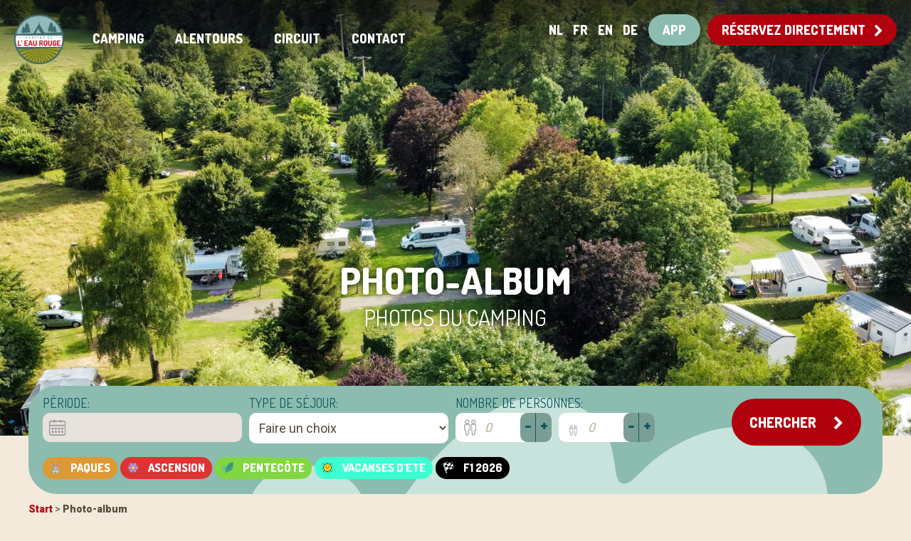

--- FILE ---
content_type: text/html; charset=UTF-8
request_url: https://fr.eaurouge.nl/photo-album/?type_0=gallery&album_gallery_id_0=17
body_size: 16172
content:

<!doctype html>
<html lang="fr" class="no-js">
	<head>
		<meta charset="UTF-8">
		

		<link href="//fonts.googleapis.com/css?family=Caveat+Brush|Dosis:400,800|Roboto:400,900" rel="stylesheet">
		<link rel="stylesheet" href="https://fr.eaurouge.nl/wp-content/themes/eaurouge-2.1/styles/vendor/lightbox.min.css">
		<link rel="stylesheet" href="https://fr.eaurouge.nl/wp-content/themes/eaurouge-2.1/styles/main.css?v=20241129">

		<meta http-equiv="X-UA-Compatible" content="IE=edge,chrome=1">
		<meta name="viewport" content="width=device-width, initial-scale=1.0">

		<meta name='robots' content='index, follow, max-image-preview:large, max-snippet:-1, max-video-preview:-1' />
	<style>img:is([sizes="auto" i], [sizes^="auto," i]) { contain-intrinsic-size: 3000px 1500px }</style>
	<link rel="alternate" hreflang="nl" href="https://www.eaurouge.nl/foto-album/" />
<link rel="alternate" hreflang="en" href="https://en.eaurouge.nl/photo-album/" />
<link rel="alternate" hreflang="fr" href="https://fr.eaurouge.nl/photo-album/" />
<link rel="alternate" hreflang="de" href="https://de.eaurouge.nl/fotoalbum/" />
<link rel="alternate" hreflang="x-default" href="https://www.eaurouge.nl/foto-album/" />
<script id="cookieyes" type="text/javascript" src="https://cdn-cookieyes.com/client_data/025af4fed040a89d1f681442/script.js"></script>
	<!-- This site is optimized with the Yoast SEO Premium plugin v25.8 (Yoast SEO v25.8) - https://yoast.com/wordpress/plugins/seo/ -->
	<title>Photo-album - Camping Eau Rouge</title>
	<meta name="description" content="Une photo en dit plus que mille mots. Nous publions donc régulièrement de nouvelles photos dans notre album photos du camping." />
	<link rel="canonical" href="https://fr.eaurouge.nl/photo-album/" />
	<meta property="og:locale" content="fr_FR" />
	<meta property="og:type" content="article" />
	<meta property="og:title" content="Photo-album" />
	<meta property="og:description" content="Une photo en dit plus que mille mots. Nous publions donc régulièrement de nouvelles photos dans notre album photos du camping." />
	<meta property="og:url" content="https://fr.eaurouge.nl/photo-album/" />
	<meta property="og:site_name" content="Camping Eau Rouge" />
	<meta property="article:publisher" content="https://www.facebook.com/Domaine.Eau.Rouge/" />
	<meta property="article:modified_time" content="2024-11-25T10:59:54+00:00" />
	<meta property="og:image" content="https://fr.eaurouge.nl/wp-content/uploads/2024/11/drone-achtergebouw-wide-1024x768.jpg" />
	<meta name="twitter:card" content="summary_large_image" />
	<meta name="twitter:site" content="@campingeaurouge" />
	<meta name="twitter:label1" content="Est. reading time" />
	<meta name="twitter:data1" content="1 minute" />
	<!-- / Yoast SEO Premium plugin. -->


<link rel='dns-prefetch' href='//www.googletagmanager.com' />
<script type="text/javascript">
/* <![CDATA[ */
window._wpemojiSettings = {"baseUrl":"https:\/\/s.w.org\/images\/core\/emoji\/16.0.1\/72x72\/","ext":".png","svgUrl":"https:\/\/s.w.org\/images\/core\/emoji\/16.0.1\/svg\/","svgExt":".svg","source":{"concatemoji":"https:\/\/fr.eaurouge.nl\/wp-includes\/js\/wp-emoji-release.min.js?ver=6.8.2"}};
/*! This file is auto-generated */
!function(s,n){var o,i,e;function c(e){try{var t={supportTests:e,timestamp:(new Date).valueOf()};sessionStorage.setItem(o,JSON.stringify(t))}catch(e){}}function p(e,t,n){e.clearRect(0,0,e.canvas.width,e.canvas.height),e.fillText(t,0,0);var t=new Uint32Array(e.getImageData(0,0,e.canvas.width,e.canvas.height).data),a=(e.clearRect(0,0,e.canvas.width,e.canvas.height),e.fillText(n,0,0),new Uint32Array(e.getImageData(0,0,e.canvas.width,e.canvas.height).data));return t.every(function(e,t){return e===a[t]})}function u(e,t){e.clearRect(0,0,e.canvas.width,e.canvas.height),e.fillText(t,0,0);for(var n=e.getImageData(16,16,1,1),a=0;a<n.data.length;a++)if(0!==n.data[a])return!1;return!0}function f(e,t,n,a){switch(t){case"flag":return n(e,"\ud83c\udff3\ufe0f\u200d\u26a7\ufe0f","\ud83c\udff3\ufe0f\u200b\u26a7\ufe0f")?!1:!n(e,"\ud83c\udde8\ud83c\uddf6","\ud83c\udde8\u200b\ud83c\uddf6")&&!n(e,"\ud83c\udff4\udb40\udc67\udb40\udc62\udb40\udc65\udb40\udc6e\udb40\udc67\udb40\udc7f","\ud83c\udff4\u200b\udb40\udc67\u200b\udb40\udc62\u200b\udb40\udc65\u200b\udb40\udc6e\u200b\udb40\udc67\u200b\udb40\udc7f");case"emoji":return!a(e,"\ud83e\udedf")}return!1}function g(e,t,n,a){var r="undefined"!=typeof WorkerGlobalScope&&self instanceof WorkerGlobalScope?new OffscreenCanvas(300,150):s.createElement("canvas"),o=r.getContext("2d",{willReadFrequently:!0}),i=(o.textBaseline="top",o.font="600 32px Arial",{});return e.forEach(function(e){i[e]=t(o,e,n,a)}),i}function t(e){var t=s.createElement("script");t.src=e,t.defer=!0,s.head.appendChild(t)}"undefined"!=typeof Promise&&(o="wpEmojiSettingsSupports",i=["flag","emoji"],n.supports={everything:!0,everythingExceptFlag:!0},e=new Promise(function(e){s.addEventListener("DOMContentLoaded",e,{once:!0})}),new Promise(function(t){var n=function(){try{var e=JSON.parse(sessionStorage.getItem(o));if("object"==typeof e&&"number"==typeof e.timestamp&&(new Date).valueOf()<e.timestamp+604800&&"object"==typeof e.supportTests)return e.supportTests}catch(e){}return null}();if(!n){if("undefined"!=typeof Worker&&"undefined"!=typeof OffscreenCanvas&&"undefined"!=typeof URL&&URL.createObjectURL&&"undefined"!=typeof Blob)try{var e="postMessage("+g.toString()+"("+[JSON.stringify(i),f.toString(),p.toString(),u.toString()].join(",")+"));",a=new Blob([e],{type:"text/javascript"}),r=new Worker(URL.createObjectURL(a),{name:"wpTestEmojiSupports"});return void(r.onmessage=function(e){c(n=e.data),r.terminate(),t(n)})}catch(e){}c(n=g(i,f,p,u))}t(n)}).then(function(e){for(var t in e)n.supports[t]=e[t],n.supports.everything=n.supports.everything&&n.supports[t],"flag"!==t&&(n.supports.everythingExceptFlag=n.supports.everythingExceptFlag&&n.supports[t]);n.supports.everythingExceptFlag=n.supports.everythingExceptFlag&&!n.supports.flag,n.DOMReady=!1,n.readyCallback=function(){n.DOMReady=!0}}).then(function(){return e}).then(function(){var e;n.supports.everything||(n.readyCallback(),(e=n.source||{}).concatemoji?t(e.concatemoji):e.wpemoji&&e.twemoji&&(t(e.twemoji),t(e.wpemoji)))}))}((window,document),window._wpemojiSettings);
/* ]]> */
</script>
<link rel='stylesheet' id='formidable-css' href='https://fr.eaurouge.nl/wp-content/plugins/formidable/css/formidableforms.css?ver=941214' type='text/css' media='all' />
<link rel='stylesheet' id='twb-open-sans-css' href='https://fonts.googleapis.com/css?family=Open+Sans%3A300%2C400%2C500%2C600%2C700%2C800&#038;display=swap&#038;ver=6.8.2' type='text/css' media='all' />
<link rel='stylesheet' id='twbbwg-global-css' href='https://fr.eaurouge.nl/wp-content/plugins/photo-gallery/booster/assets/css/global.css?ver=1.0.0' type='text/css' media='all' />
<link rel='stylesheet' id='sbi_styles-css' href='https://fr.eaurouge.nl/wp-content/plugins/instagram-feed/css/sbi-styles.min.css?ver=6.9.1' type='text/css' media='all' />
<style id='wp-emoji-styles-inline-css' type='text/css'>

	img.wp-smiley, img.emoji {
		display: inline !important;
		border: none !important;
		box-shadow: none !important;
		height: 1em !important;
		width: 1em !important;
		margin: 0 0.07em !important;
		vertical-align: -0.1em !important;
		background: none !important;
		padding: 0 !important;
	}
</style>
<style id='wp-block-library-inline-css' type='text/css'>
:root{--wp-admin-theme-color:#007cba;--wp-admin-theme-color--rgb:0,124,186;--wp-admin-theme-color-darker-10:#006ba1;--wp-admin-theme-color-darker-10--rgb:0,107,161;--wp-admin-theme-color-darker-20:#005a87;--wp-admin-theme-color-darker-20--rgb:0,90,135;--wp-admin-border-width-focus:2px;--wp-block-synced-color:#7a00df;--wp-block-synced-color--rgb:122,0,223;--wp-bound-block-color:var(--wp-block-synced-color)}@media (min-resolution:192dpi){:root{--wp-admin-border-width-focus:1.5px}}.wp-element-button{cursor:pointer}:root{--wp--preset--font-size--normal:16px;--wp--preset--font-size--huge:42px}:root .has-very-light-gray-background-color{background-color:#eee}:root .has-very-dark-gray-background-color{background-color:#313131}:root .has-very-light-gray-color{color:#eee}:root .has-very-dark-gray-color{color:#313131}:root .has-vivid-green-cyan-to-vivid-cyan-blue-gradient-background{background:linear-gradient(135deg,#00d084,#0693e3)}:root .has-purple-crush-gradient-background{background:linear-gradient(135deg,#34e2e4,#4721fb 50%,#ab1dfe)}:root .has-hazy-dawn-gradient-background{background:linear-gradient(135deg,#faaca8,#dad0ec)}:root .has-subdued-olive-gradient-background{background:linear-gradient(135deg,#fafae1,#67a671)}:root .has-atomic-cream-gradient-background{background:linear-gradient(135deg,#fdd79a,#004a59)}:root .has-nightshade-gradient-background{background:linear-gradient(135deg,#330968,#31cdcf)}:root .has-midnight-gradient-background{background:linear-gradient(135deg,#020381,#2874fc)}.has-regular-font-size{font-size:1em}.has-larger-font-size{font-size:2.625em}.has-normal-font-size{font-size:var(--wp--preset--font-size--normal)}.has-huge-font-size{font-size:var(--wp--preset--font-size--huge)}.has-text-align-center{text-align:center}.has-text-align-left{text-align:left}.has-text-align-right{text-align:right}#end-resizable-editor-section{display:none}.aligncenter{clear:both}.items-justified-left{justify-content:flex-start}.items-justified-center{justify-content:center}.items-justified-right{justify-content:flex-end}.items-justified-space-between{justify-content:space-between}.screen-reader-text{border:0;clip-path:inset(50%);height:1px;margin:-1px;overflow:hidden;padding:0;position:absolute;width:1px;word-wrap:normal!important}.screen-reader-text:focus{background-color:#ddd;clip-path:none;color:#444;display:block;font-size:1em;height:auto;left:5px;line-height:normal;padding:15px 23px 14px;text-decoration:none;top:5px;width:auto;z-index:100000}html :where(.has-border-color){border-style:solid}html :where([style*=border-top-color]){border-top-style:solid}html :where([style*=border-right-color]){border-right-style:solid}html :where([style*=border-bottom-color]){border-bottom-style:solid}html :where([style*=border-left-color]){border-left-style:solid}html :where([style*=border-width]){border-style:solid}html :where([style*=border-top-width]){border-top-style:solid}html :where([style*=border-right-width]){border-right-style:solid}html :where([style*=border-bottom-width]){border-bottom-style:solid}html :where([style*=border-left-width]){border-left-style:solid}html :where(img[class*=wp-image-]){height:auto;max-width:100%}:where(figure){margin:0 0 1em}html :where(.is-position-sticky){--wp-admin--admin-bar--position-offset:var(--wp-admin--admin-bar--height,0px)}@media screen and (max-width:600px){html :where(.is-position-sticky){--wp-admin--admin-bar--position-offset:0px}}
</style>
<style id='classic-theme-styles-inline-css' type='text/css'>
/*! This file is auto-generated */
.wp-block-button__link{color:#fff;background-color:#32373c;border-radius:9999px;box-shadow:none;text-decoration:none;padding:calc(.667em + 2px) calc(1.333em + 2px);font-size:1.125em}.wp-block-file__button{background:#32373c;color:#fff;text-decoration:none}
</style>
<script type="text/javascript" src="https://fr.eaurouge.nl/wp-includes/js/jquery/jquery.min.js?ver=3.7.1" id="jquery-core-js"></script>
<script type="text/javascript" src="https://fr.eaurouge.nl/wp-includes/js/jquery/jquery-migrate.min.js?ver=3.4.1" id="jquery-migrate-js"></script>
<script type="text/javascript" src="https://fr.eaurouge.nl/wp-content/plugins/photo-gallery/booster/assets/js/circle-progress.js?ver=1.2.2" id="twbbwg-circle-js"></script>
<script type="text/javascript" id="twbbwg-global-js-extra">
/* <![CDATA[ */
var twb = {"nonce":"c66c7ac147","ajax_url":"https:\/\/fr.eaurouge.nl\/wp-admin\/admin-ajax.php","plugin_url":"https:\/\/fr.eaurouge.nl\/wp-content\/plugins\/photo-gallery\/booster","href":"https:\/\/fr.eaurouge.nl\/wp-admin\/admin.php?page=twbbwg_photo-gallery"};
var twb = {"nonce":"c66c7ac147","ajax_url":"https:\/\/fr.eaurouge.nl\/wp-admin\/admin-ajax.php","plugin_url":"https:\/\/fr.eaurouge.nl\/wp-content\/plugins\/photo-gallery\/booster","href":"https:\/\/fr.eaurouge.nl\/wp-admin\/admin.php?page=twbbwg_photo-gallery"};
/* ]]> */
</script>
<script type="text/javascript" src="https://fr.eaurouge.nl/wp-content/plugins/photo-gallery/booster/assets/js/global.js?ver=1.0.0" id="twbbwg-global-js"></script>
<script type="text/javascript" id="wpml-xdomain-data-js-extra">
/* <![CDATA[ */
var wpml_xdomain_data = {"css_selector":"wpml-ls-item","ajax_url":"https:\/\/fr.eaurouge.nl\/wp-admin\/admin-ajax.php","current_lang":"fr","_nonce":"414522a4c4"};
/* ]]> */
</script>
<script type="text/javascript" src="https://fr.eaurouge.nl/wp-content/plugins/sitepress-multilingual-cms/res/js/xdomain-data.js?ver=481990" id="wpml-xdomain-data-js" defer="defer" data-wp-strategy="defer"></script>
<link rel="https://api.w.org/" href="https://fr.eaurouge.nl/wp-json/" /><link rel="alternate" title="JSON" type="application/json" href="https://fr.eaurouge.nl/wp-json/wp/v2/pages/2395" /><link rel="EditURI" type="application/rsd+xml" title="RSD" href="https://fr.eaurouge.nl/xmlrpc.php?rsd" />
<meta name="generator" content="WordPress 6.8.2" />
<link rel='shortlink' href='https://fr.eaurouge.nl/?p=2395' />
<link rel="alternate" title="oEmbed (JSON)" type="application/json+oembed" href="https://fr.eaurouge.nl/wp-json/oembed/1.0/embed?url=https%3A%2F%2Ffr.eaurouge.nl%2Fphoto-album%2F" />
<link rel="alternate" title="oEmbed (XML)" type="text/xml+oembed" href="https://fr.eaurouge.nl/wp-json/oembed/1.0/embed?url=https%3A%2F%2Ffr.eaurouge.nl%2Fphoto-album%2F&#038;format=xml" />
<meta name="generator" content="WPML ver:4.8.1 stt:38,1,4,3;" />
<meta name="generator" content="Site Kit by Google 1.160.1" /><script>document.documentElement.className += " js";</script>
		<script>
			document.documentElement.className = document.documentElement.className.replace( 'no-js', 'js' );
		</script>
				<style>
			.no-js img.lazyload { display: none; }
			figure.wp-block-image img.lazyloading { min-width: 150px; }
							.lazyload, .lazyloading { opacity: 0; }
				.lazyloaded {
					opacity: 1;
					transition: opacity 400ms;
					transition-delay: 0ms;
				}
					</style>
		
<!-- Google AdSense meta tags added by Site Kit -->
<meta name="google-adsense-platform-account" content="ca-host-pub-2644536267352236">
<meta name="google-adsense-platform-domain" content="sitekit.withgoogle.com">
<!-- End Google AdSense meta tags added by Site Kit -->


<script type="application/ld+json" class="saswp-schema-markup-output">
[{"@context":"https:\/\/schema.org\/","@graph":[{"@context":"https:\/\/schema.org\/","@type":"SiteNavigationElement","@id":"https:\/\/fr.eaurouge.nl#main_fr","name":"De camping","url":"https:\/\/www.eaurouge.nl\/de-camping\/"},{"@context":"https:\/\/schema.org\/","@type":"SiteNavigationElement","@id":"https:\/\/fr.eaurouge.nl#main_fr","name":"Kamperen","url":"https:\/\/www.eaurouge.nl\/de-camping\/kamperen\/"},{"@context":"https:\/\/schema.org\/","@type":"SiteNavigationElement","@id":"https:\/\/fr.eaurouge.nl#main_fr","name":"Kamperen aan de rivier","url":"https:\/\/www.eaurouge.nl\/de-camping\/kamperen-aan-de-rivier\/"},{"@context":"https:\/\/schema.org\/","@type":"SiteNavigationElement","@id":"https:\/\/fr.eaurouge.nl#main_fr","name":"Seizoenplaatsen","url":"https:\/\/www.eaurouge.nl\/de-camping\/kamperen\/seizoenplaatsen\/"},{"@context":"https:\/\/schema.org\/","@type":"SiteNavigationElement","@id":"https:\/\/fr.eaurouge.nl#main_fr","name":"Chalet huren","url":"https:\/\/www.eaurouge.nl\/de-camping\/chalet-huren\/"},{"@context":"https:\/\/schema.org\/","@type":"SiteNavigationElement","@id":"https:\/\/fr.eaurouge.nl#main_fr","name":"Voorzieningen","url":"https:\/\/www.eaurouge.nl\/de-camping\/onze-voorzieningen\/"},{"@context":"https:\/\/schema.org\/","@type":"SiteNavigationElement","@id":"https:\/\/fr.eaurouge.nl#main_fr","name":"Plattegrond","url":"https:\/\/www.eaurouge.nl\/de-camping\/plattegrond\/"},{"@context":"https:\/\/schema.org\/","@type":"SiteNavigationElement","@id":"https:\/\/fr.eaurouge.nl#main_fr","name":"Werken bij...","url":"https:\/\/www.eaurouge.nl\/de-camping\/werken-bij-leau-rouge\/"},{"@context":"https:\/\/schema.org\/","@type":"SiteNavigationElement","@id":"https:\/\/fr.eaurouge.nl#main_fr","name":"Omgeving","url":"https:\/\/www.eaurouge.nl\/omgeving\/"},{"@context":"https:\/\/schema.org\/","@type":"SiteNavigationElement","@id":"https:\/\/fr.eaurouge.nl#main_fr","name":"Wandelen","url":"https:\/\/www.eaurouge.nl\/omgeving\/wandelen\/"},{"@context":"https:\/\/schema.org\/","@type":"SiteNavigationElement","@id":"https:\/\/fr.eaurouge.nl#main_fr","name":"Fietsen","url":"https:\/\/www.eaurouge.nl\/omgeving\/fietsen\/"},{"@context":"https:\/\/schema.org\/","@type":"SiteNavigationElement","@id":"https:\/\/fr.eaurouge.nl#main_fr","name":"Vissen","url":"https:\/\/www.eaurouge.nl\/omgeving\/vissen\/"},{"@context":"https:\/\/schema.org\/","@type":"SiteNavigationElement","@id":"https:\/\/fr.eaurouge.nl#main_fr","name":"Plopsaland Ardennes","url":"https:\/\/www.eaurouge.nl\/omgeving\/plopsaland-ardennes\/"},{"@context":"https:\/\/schema.org\/","@type":"SiteNavigationElement","@id":"https:\/\/fr.eaurouge.nl#main_fr","name":"Uitjes en activiteiten","url":"https:\/\/www.eaurouge.nl\/omgeving\/bezienswaardigheden-en-activiteiten\/"},{"@context":"https:\/\/schema.org\/","@type":"SiteNavigationElement","@id":"https:\/\/fr.eaurouge.nl#main_fr","name":"Circuit van Spa","url":"https:\/\/www.eaurouge.nl\/omgeving\/circuit-van-spa\/"},{"@context":"https:\/\/schema.org\/","@type":"SiteNavigationElement","@id":"https:\/\/fr.eaurouge.nl#main_fr","name":"Evenementen","url":"https:\/\/www.eaurouge.nl\/omgeving\/circuit-van-spa\/evenementen-op-het-circuit\/"},{"@context":"https:\/\/schema.org\/","@type":"SiteNavigationElement","@id":"https:\/\/fr.eaurouge.nl#main_fr","name":"Formule 1!","url":"https:\/\/www.eaurouge.nl\/omgeving\/circuit-van-spa\/de-camping-tijdens-de-formule-1\/"},{"@context":"https:\/\/schema.org\/","@type":"SiteNavigationElement","@id":"https:\/\/fr.eaurouge.nl#main_fr","name":"Contact","url":"https:\/\/www.eaurouge.nl\/contact\/"},{"@context":"https:\/\/schema.org\/","@type":"SiteNavigationElement","@id":"https:\/\/fr.eaurouge.nl#main_fr","name":"Veelgestelde vragen","url":"https:\/\/www.eaurouge.nl\/contact\/veelgestelde-vragen\/"},{"@context":"https:\/\/schema.org\/","@type":"SiteNavigationElement","@id":"https:\/\/fr.eaurouge.nl#main_fr","name":"Vacatures","url":"https:\/\/www.eaurouge.nl\/de-camping\/werken-bij-leau-rouge\/"}]},

{"@context":"https:\/\/schema.org\/","@type":"BreadcrumbList","@id":"https:\/\/fr.eaurouge.nl\/photo-album\/#breadcrumb","itemListElement":[{"@type":"ListItem","position":1,"item":{"@id":"https:\/\/fr.eaurouge.nl","name":"Camping Eau Rouge"}},{"@type":"ListItem","position":2,"item":{"@id":"https:\/\/fr.eaurouge.nl\/photo-album\/","name":"Photo-album"}}]}]
</script>


<!-- Google Tag Manager snippet added by Site Kit -->
<script type="text/javascript">
/* <![CDATA[ */

			( function( w, d, s, l, i ) {
				w[l] = w[l] || [];
				w[l].push( {'gtm.start': new Date().getTime(), event: 'gtm.js'} );
				var f = d.getElementsByTagName( s )[0],
					j = d.createElement( s ), dl = l != 'dataLayer' ? '&l=' + l : '';
				j.async = true;
				j.src = 'https://www.googletagmanager.com/gtm.js?id=' + i + dl;
				f.parentNode.insertBefore( j, f );
			} )( window, document, 'script', 'dataLayer', 'GTM-WK9WRFQ' );
			
/* ]]> */
</script>

<!-- End Google Tag Manager snippet added by Site Kit -->
<link rel="icon" href="https://fr.eaurouge.nl/wp-content/uploads/2020/12/cropped-favicon-32x32.png" sizes="32x32" />
<link rel="icon" href="https://fr.eaurouge.nl/wp-content/uploads/2020/12/cropped-favicon-192x192.png" sizes="192x192" />
<link rel="apple-touch-icon" href="https://fr.eaurouge.nl/wp-content/uploads/2020/12/cropped-favicon-180x180.png" />
<meta name="msapplication-TileImage" content="https://fr.eaurouge.nl/wp-content/uploads/2020/12/cropped-favicon-270x270.png" />
		
		<meta name="theme-color" content="#c8e3dc" />
		<script type="text/javascript">
			var DISABLE_NEXT_YEAR = 0;

			var MIN_NIGHTS = 2;
		</script>
	</head>
	<body class="wp-singular page-template page-template-page page-template-page-php page page-id-2395 wp-theme-eaurouge-21">
	<header id="header">
    <div class="left">
        <a id="show-nav" href="#" class="show-nav button yellow show-on-mobile"><i class="icon-menu"></i> Menu</a>
        <nav id="nav">
            <div id="nav-holder">
                <a href="/" title="Domaine de l'Eau Rouge" class="logo-holder">
                    <img   title="Domaine de l'Eau Rouge" alt="Domaine de l'Eau Rouge" data-src="https://fr.eaurouge.nl/wp-content/themes/eaurouge-2.1/img/logo.png" class="logo lazyload" src="[data-uri]" /><noscript><img class="logo" src="https://fr.eaurouge.nl/wp-content/themes/eaurouge-2.1/img/logo.png" title="Domaine de l'Eau Rouge" alt="Domaine de l'Eau Rouge" /></noscript>
                </a>
                <div class="menu-main_fr-container"><ul id="menu-main_fr" class="menu"><li id="menu-item-4667" class="menu-item menu-item-type-post_type menu-item-object-page current-menu-ancestor current-menu-parent current_page_parent current_page_ancestor menu-item-has-children menu-item-4667"><a href="https://fr.eaurouge.nl/camping/">Camping</a>
<ul class="sub-menu">
	<li id="menu-item-4669" class="menu-item menu-item-type-post_type menu-item-object-page menu-item-4669"><a href="https://fr.eaurouge.nl/camping/camping-dans-les-ardennes/">Camping</a></li>
	<li id="menu-item-4674" class="menu-item menu-item-type-post_type menu-item-object-page menu-item-4674"><a href="https://fr.eaurouge.nl/camping/louer-un-chalet/">Louer un chalet</a></li>
	<li id="menu-item-4672" class="menu-item menu-item-type-post_type menu-item-object-page menu-item-4672"><a href="https://fr.eaurouge.nl/camping/infrastructure/">Infrastructures</a></li>
	<li id="menu-item-4676" class="menu-item menu-item-type-post_type menu-item-object-page menu-item-has-children menu-item-4676"><a href="https://fr.eaurouge.nl/camping/tarifs/">Tarifs</a>
	<ul class="sub-menu">
		<li id="menu-item-4670" class="menu-item menu-item-type-post_type menu-item-object-page menu-item-4670"><a href="https://fr.eaurouge.nl/camping/camping-dans-les-ardennes/tarifs/">Tarifs du camp</a></li>
		<li id="menu-item-4675" class="menu-item menu-item-type-post_type menu-item-object-page menu-item-4675"><a href="https://fr.eaurouge.nl/camping/louer-un-chalet/tarifs/">Tarifs mobilhomes</a></li>
	</ul>
</li>
	<li id="menu-item-4671" class="menu-item menu-item-type-post_type menu-item-object-page menu-item-4671"><a href="https://fr.eaurouge.nl/camping/carte/">Carte</a></li>
	<li id="menu-item-4679" class="menu-item menu-item-type-post_type menu-item-object-page current-menu-item page_item page-item-2395 current_page_item menu-item-4679"><a href="https://fr.eaurouge.nl/photo-album/" aria-current="page">Photo-album</a></li>
</ul>
</li>
<li id="menu-item-4647" class="menu-item menu-item-type-post_type menu-item-object-page menu-item-has-children menu-item-4647"><a href="https://fr.eaurouge.nl/alentours/">Alentours</a>
<ul class="sub-menu">
	<li id="menu-item-4663" class="menu-item menu-item-type-post_type menu-item-object-page menu-item-4663"><a href="https://fr.eaurouge.nl/alentours/randonnee/">Randonner</a></li>
	<li id="menu-item-4659" class="menu-item menu-item-type-post_type menu-item-object-page menu-item-4659"><a href="https://fr.eaurouge.nl/alentours/velo/">Faire du vélo</a></li>
	<li id="menu-item-4662" class="menu-item menu-item-type-post_type menu-item-object-page menu-item-4662"><a href="https://fr.eaurouge.nl/alentours/pecher/">Pêche</a></li>
	<li id="menu-item-4655" class="menu-item menu-item-type-post_type menu-item-object-page menu-item-4655"><a href="https://fr.eaurouge.nl/alentours/excursions-et-activites/">Excursions et activités</a></li>
</ul>
</li>
<li id="menu-item-4649" class="menu-item menu-item-type-post_type menu-item-object-page menu-item-has-children menu-item-4649"><a href="https://fr.eaurouge.nl/alentours/circuit-de-spa/">Circuit</a>
<ul class="sub-menu">
	<li id="menu-item-4651" class="menu-item menu-item-type-post_type menu-item-object-page menu-item-4651"><a href="https://fr.eaurouge.nl/alentours/circuit-de-spa/camping-avec-formule-1/">Formula 1</a></li>
</ul>
</li>
<li id="menu-item-4677" class="menu-item menu-item-type-post_type menu-item-object-page menu-item-has-children menu-item-4677"><a href="https://fr.eaurouge.nl/contact/">Contact</a>
<ul class="sub-menu">
	<li id="menu-item-4678" class="menu-item menu-item-type-post_type menu-item-object-page menu-item-4678"><a href="https://fr.eaurouge.nl/contact/route/">Description de la route</a></li>
</ul>
</li>
</ul></div>                <a id="hide-nav" href="#" class="show-nav button yellow show-on-mobile"><i class="icon-close"></i></a>
            </div>
        </nav>
    </div>
    <div class="right">
                    <div id="header-cta">
                <p><a id="go-to-app" class="button turqoise hide-on-mobile" title="APP" href="/app">APP</a><a class="button red hide-on-mobile" title="Réserver un séjour" href="/boeken">Réservez directement <i class="icon-chevron-right"></i></a></p>
            </div>
                <ul id="language-picker">
<li><a title="Nederlandstalige website" href="https://www.eaurouge.nl">NL</a></li>
<li><a class="active" title="Site français" href="https://fr.eaurouge.nl">FR</a></li>
<li><a title="English website" href="https://en.eaurouge.nl">EN</a></li>
<li><a title="Deutsche Website" href="https://de.eaurouge.nl">DE</a></li>
</ul>
    </div>
</header>
	<main role="main">

		<section class="hero">
    <div class="hero-slider">
            <div class="slide" style="background-image: url('https://fr.eaurouge.nl/wp-content/uploads/2024/11/drone-1-wide.jpg');">
                <img data-src='https://fr.eaurouge.nl/wp-content/uploads/2024/11/drone-1-wide.jpg' class='lazyload' src='[data-uri]' /><noscript><img src="https://fr.eaurouge.nl/wp-content/uploads/2024/11/drone-1-wide.jpg" /></noscript>
            </div>
                    </div>
    </div>
    <div class="content-wrapper">
        <h1 class="white">Photo-album</h1>
        <h2 class="white">Photos du camping</h2>
    </div>
</section>
    <section id="quick-booking">
    <div class="hide-on-mobile">
        <form class="quick-booking-form" method="GET" action="/boeken">
            <div class="input-field date">
                <label for="stay_period">Période:</label>
                <span class="input-with-icon">
                    <i class="date"></i>
                    <input id="stay_period" class="stay-period" type="text" readonly>
                    <input name="stay_date_from" id="stay_date_from" type="hidden">
                    <input name="stay_date_to" id="stay_date_to" type="hidden">
                </span>
            </div>
            <div class="input-field type">
                <label for="stay_type">Type de séjour:</label>
                <select name="stay_type" id="stay_type">
                    <option value="">Faire un choix</option>
                    <option value="camping">Emplacement de camping</option>
                    <option value="chalet">Chalet</option>
                </select>
            </div>
            <div class="input-field guests">
                <label for="adults">Nombre de personnes:</label>
                <div class="counter">
                    <span class="number-input">
                        <span class="input-with-icon">
                            <i class="adults"></i>
                            <input name="adults" id="adults" type="number" placeholder="0" />
                        </span>
                        <i class="up">+</i>
                        <i class="down">-</i>
                    </span>
                </div>
                <div class="counter">
                    <span class="number-input">
                        <span class="input-with-icon">
                            <i class="children"></i>
                            <input name="children" id="children" type="number" placeholder="0" />
                        </span>
                        <i class="up">+</i>
                        <i class="down">-</i>
                    </span>
                </div>
            </div>
            <div class="input-field submit">
                <a class="button red submit-quick-booking-form" href="/boeken" title="Zoeken naar accommodaties">Chercher <i class="icon-chevron-right"></i></a>
            </div>
        </form>

                    <ul class="period-suggestions">
                                                        <li>
                        <a 
                        class="button tiny small period-suggestion-button" 
                        style="background-color:#dd9933;" 
                        href="#" 
                        title="Paques" 
                        data-date-from="03-04-2026" 
                        data-date-to="06-04-2026" 
                        data-related-field="stay_period" 
                        >
                            <img   alt="Paques" title="Paques" data-src="https://fr.eaurouge.nl/wp-content/uploads/2023/12/icon-rabbit.png" class="button-image lazyload" src="[data-uri]" /><noscript><img class="button-image" src="https://fr.eaurouge.nl/wp-content/uploads/2023/12/icon-rabbit.png" alt="Paques" title="Paques" /></noscript>
                            <strong>Paques</strong>
                        </a>
                    </li>
                       
                                                        <li>
                        <a 
                        class="button tiny small period-suggestion-button" 
                        style="background-color:#dd3333;" 
                        href="#" 
                        title="Ascension" 
                        data-date-from="13-05-2026" 
                        data-date-to="17-05-2026" 
                        data-related-field="stay_period" 
                        >
                            <img   alt="Ascension" title="Ascension" data-src="https://fr.eaurouge.nl/wp-content/uploads/2023/12/icon-flower-purple.png" class="button-image lazyload" src="[data-uri]" /><noscript><img class="button-image" src="https://fr.eaurouge.nl/wp-content/uploads/2023/12/icon-flower-purple.png" alt="Ascension" title="Ascension" /></noscript>
                            <strong>Ascension</strong>
                        </a>
                    </li>
                       
                                                        <li>
                        <a 
                        class="button tiny small period-suggestion-button" 
                        style="background-color:#81d742;" 
                        href="#" 
                        title="Pentecôte" 
                        data-date-from="22-05-2026" 
                        data-date-to="25-05-2026" 
                        data-related-field="stay_period" 
                        >
                            <img   alt="Pentecôte" title="Pentecôte" data-src="https://fr.eaurouge.nl/wp-content/uploads/2023/12/icon-leafs.png" class="button-image lazyload" src="[data-uri]" /><noscript><img class="button-image" src="https://fr.eaurouge.nl/wp-content/uploads/2023/12/icon-leafs.png" alt="Pentecôte" title="Pentecôte" /></noscript>
                            <strong>Pentecôte</strong>
                        </a>
                    </li>
                       
                                                        <li>
                        <a 
                        class="button tiny small period-suggestion-button" 
                        style="background-color:#3dffd1;" 
                        href="#" 
                        title="Vacanses d'ete" 
                        data-date-from="20-07-2026" 
                        data-date-to="03-08-2026" 
                        data-related-field="stay_period" 
                        >
                            <img   alt="Vacanses d'ete" title="Vacanses d'ete" data-src="https://fr.eaurouge.nl/wp-content/uploads/2020/12/sun.png" class="button-image lazyload" src="[data-uri]" /><noscript><img class="button-image" src="https://fr.eaurouge.nl/wp-content/uploads/2020/12/sun.png" alt="Vacanses d'ete" title="Vacanses d'ete" /></noscript>
                            <strong>Vacanses d'ete</strong>
                        </a>
                    </li>
                       
                                                        <li>
                        <a 
                        class="button tiny small period-suggestion-button" 
                        style="background-color:#000000;" 
                        href="#" 
                        title="F1 2026" 
                        data-date-from="16-07-2026" 
                        data-date-to="20-07-2026" 
                        data-related-field="stay_period" 
                        >
                            <img   alt="F1 2026" title="F1 2026" data-src="https://fr.eaurouge.nl/wp-content/uploads/2023/12/icon-raceflag.png" class="button-image lazyload" src="[data-uri]" /><noscript><img class="button-image" src="https://fr.eaurouge.nl/wp-content/uploads/2023/12/icon-raceflag.png" alt="F1 2026" title="F1 2026" /></noscript>
                            <strong>F1 2026</strong>
                        </a>
                    </li>
                       
                 
                                                    <li><strong class="cta"></strong></li>
                               
            </ul>            
            </div>
    <div class="show-on-mobile">
        <a class="button small red" href="/boeken" title="Zoeken naar accommodaties">Réserver maintenant <i class="icon-chevron-right"></i></a>
        <a class="button small turqoise" href="/app" title="Directement à l'APP">Directement à l'APP <i class="icon-chevron-right"></i></a>
    </div>
</section>
<section class="breadcrumbs">
    <div class="content-wrapper">
        <span><span><a href="https://fr.eaurouge.nl/">Start</a></span> &gt; <span class="breadcrumb_last" aria-current="page">Photo-album</span></span>    </div>
</section>
					<div class="content-wrapper">
				<h2 class="red">Tellement plus que des mots&#8230;</h2>
<p>Une image en dit beaucoup plus que mille, c&#8217;est pourquoi nous avons une sélection de notre vaste album photo numérique. Jetez un coup d&#8217;œil autour de vous et obtenez une idée de ce à quoi vont ressembler les week-ends et les vacances amusantes au camping Ardennes Domaine de l&#8217;Eau Rouge à Stavelot.</p>
<div class="mgl-root" data-gallery-options="{&quot;image_ids&quot;:[&quot;10347&quot;,&quot;10333&quot;,&quot;10307&quot;,&quot;10300&quot;,&quot;10315&quot;,&quot;10282&quot;,&quot;10256&quot;,&quot;10260&quot;,&quot;10235&quot;,&quot;10163&quot;,&quot;10158&quot;,&quot;10147&quot;,&quot;10149&quot;,&quot;10127&quot;,&quot;10108&quot;,&quot;10091&quot;,&quot;10067&quot;,&quot;9540&quot;,&quot;9547&quot;,&quot;10058&quot;],&quot;id&quot;:&quot;693d974266ca2&quot;,&quot;size&quot;:&quot;large&quot;,&quot;infinite&quot;:false,&quot;custom_class&quot;:null,&quot;link&quot;:null,&quot;is_preview&quot;:false,&quot;updir&quot;:&quot;https:\/\/fr.eaurouge.nl\/wp-content\/uploads\/&quot;,&quot;captions&quot;:&quot;none&quot;,&quot;animation&quot;:&quot;zoom-in&quot;,&quot;layout&quot;:&quot;tiles&quot;,&quot;justified_row_height&quot;:200,&quot;justified_gutter&quot;:5,&quot;masonry_gutter&quot;:&quot;20&quot;,&quot;masonry_columns&quot;:&quot;4&quot;,&quot;square_gutter&quot;:5,&quot;square_columns&quot;:5,&quot;cascade_gutter&quot;:10,&quot;class_id&quot;:&quot;mgl-gallery-693d974266ca2&quot;,&quot;layouts&quot;:[],&quot;tiles_gutter&quot;:&quot;20&quot;,&quot;tiles_gutter_tablet&quot;:10,&quot;tiles_gutter_mobile&quot;:&quot;10&quot;,&quot;tiles_density&quot;:&quot;high&quot;,&quot;tiles_density_tablet&quot;:&quot;medium&quot;,&quot;tiles_density_mobile&quot;:&quot;low&quot;,&quot;horizontal_gutter&quot;:10,&quot;horizontal_image_height&quot;:500,&quot;horizontal_hide_scrollbar&quot;:false,&quot;carousel_gutter&quot;:5,&quot;carousel_arrow_nav_enabled&quot;:true,&quot;carousel_dot_nav_enabled&quot;:true,&quot;carousel_image_height&quot;:500,&quot;carousel_keep_aspect_ratio&quot;:false,&quot;map_gutter&quot;:10,&quot;map_height&quot;:500}" data-gallery-images="[{&quot;caption&quot;:&quot;&quot;,&quot;meta&quot;:{&quot;width&quot;:1600,&quot;height&quot;:1200,&quot;file&quot;:&quot;2024\/11\/drone-achtergebouw-wide.jpg&quot;,&quot;filesize&quot;:1620751,&quot;sizes&quot;:{&quot;medium&quot;:{&quot;file&quot;:&quot;drone-achtergebouw-wide-300x225.jpg&quot;,&quot;width&quot;:300,&quot;height&quot;:225,&quot;mime-type&quot;:&quot;image\/jpeg&quot;,&quot;filesize&quot;:24705},&quot;large&quot;:{&quot;file&quot;:&quot;drone-achtergebouw-wide-1024x768.jpg&quot;,&quot;width&quot;:1024,&quot;height&quot;:768,&quot;mime-type&quot;:&quot;image\/jpeg&quot;,&quot;filesize&quot;:255708},&quot;thumbnail&quot;:{&quot;file&quot;:&quot;drone-achtergebouw-wide-150x150.jpg&quot;,&quot;width&quot;:150,&quot;height&quot;:150,&quot;mime-type&quot;:&quot;image\/jpeg&quot;,&quot;filesize&quot;:8951},&quot;medium_large&quot;:{&quot;file&quot;:&quot;drone-achtergebouw-wide-768x576.jpg&quot;,&quot;width&quot;:768,&quot;height&quot;:576,&quot;mime-type&quot;:&quot;image\/jpeg&quot;,&quot;filesize&quot;:147689},&quot;1536x1536&quot;:{&quot;file&quot;:&quot;drone-achtergebouw-wide-1536x1152.jpg&quot;,&quot;width&quot;:1536,&quot;height&quot;:1152,&quot;mime-type&quot;:&quot;image\/jpeg&quot;,&quot;filesize&quot;:522093},&quot;square&quot;:{&quot;file&quot;:&quot;drone-achtergebouw-wide-1200x1200.jpg&quot;,&quot;width&quot;:1200,&quot;height&quot;:1200,&quot;mime-type&quot;:&quot;image\/jpeg&quot;,&quot;filesize&quot;:489255}},&quot;image_meta&quot;:{&quot;aperture&quot;:&quot;0&quot;,&quot;credit&quot;:&quot;&quot;,&quot;camera&quot;:&quot;&quot;,&quot;caption&quot;:&quot;&quot;,&quot;created_timestamp&quot;:&quot;0&quot;,&quot;copyright&quot;:&quot;&quot;,&quot;focal_length&quot;:&quot;0&quot;,&quot;iso&quot;:&quot;0&quot;,&quot;shutter_speed&quot;:&quot;0&quot;,&quot;title&quot;:&quot;&quot;,&quot;orientation&quot;:&quot;0&quot;,&quot;keywords&quot;:[]}},&quot;id&quot;:&quot;10347&quot;,&quot;img_html&quot;:&quot;&lt;img width=\&quot;1024\&quot; height=\&quot;768\&quot; src=\&quot;https:\/\/fr.eaurouge.nl\/wp-content\/uploads\/2024\/11\/drone-achtergebouw-wide-1024x768.jpg\&quot; class=\&quot;wp-image-10347\&quot; alt=\&quot;\&quot; draggable=\&quot;\&quot; srcset=\&quot;https:\/\/fr.eaurouge.nl\/wp-content\/uploads\/2024\/11\/drone-achtergebouw-wide-1024x768.jpg 1024w, https:\/\/fr.eaurouge.nl\/wp-content\/uploads\/2024\/11\/drone-achtergebouw-wide-300x225.jpg 300w, https:\/\/fr.eaurouge.nl\/wp-content\/uploads\/2024\/11\/drone-achtergebouw-wide-768x576.jpg 768w, https:\/\/fr.eaurouge.nl\/wp-content\/uploads\/2024\/11\/drone-achtergebouw-wide-1536x1152.jpg 1536w, https:\/\/fr.eaurouge.nl\/wp-content\/uploads\/2024\/11\/drone-achtergebouw-wide.jpg 1600w\&quot; sizes=\&quot;50vw\&quot; \/&gt;&quot;,&quot;link_href&quot;:null,&quot;link_target&quot;:&quot;_self&quot;,&quot;link_rel&quot;:null,&quot;attributes&quot;:{&quot;data-mgl-id&quot;:&quot;10347&quot;,&quot;data-mgl-width&quot;:&quot;1600&quot;,&quot;data-mgl-height&quot;:&quot;1200&quot;},&quot;orientation&quot;:&quot;o&quot;},{&quot;caption&quot;:&quot;&quot;,&quot;meta&quot;:{&quot;width&quot;:1200,&quot;height&quot;:1200,&quot;file&quot;:&quot;2024\/11\/eaurouge-93F-squared.jpg&quot;,&quot;filesize&quot;:1810259,&quot;sizes&quot;:{&quot;medium&quot;:{&quot;file&quot;:&quot;eaurouge-93F-squared-300x300.jpg&quot;,&quot;width&quot;:300,&quot;height&quot;:300,&quot;mime-type&quot;:&quot;image\/jpeg&quot;,&quot;filesize&quot;:38473},&quot;large&quot;:{&quot;file&quot;:&quot;eaurouge-93F-squared-1024x1024.jpg&quot;,&quot;width&quot;:1024,&quot;height&quot;:1024,&quot;mime-type&quot;:&quot;image\/jpeg&quot;,&quot;filesize&quot;:405988},&quot;thumbnail&quot;:{&quot;file&quot;:&quot;eaurouge-93F-squared-150x150.jpg&quot;,&quot;width&quot;:150,&quot;height&quot;:150,&quot;mime-type&quot;:&quot;image\/jpeg&quot;,&quot;filesize&quot;:9967},&quot;medium_large&quot;:{&quot;file&quot;:&quot;eaurouge-93F-squared-768x768.jpg&quot;,&quot;width&quot;:768,&quot;height&quot;:768,&quot;mime-type&quot;:&quot;image\/jpeg&quot;,&quot;filesize&quot;:243241}},&quot;image_meta&quot;:{&quot;aperture&quot;:&quot;0&quot;,&quot;credit&quot;:&quot;&quot;,&quot;camera&quot;:&quot;&quot;,&quot;caption&quot;:&quot;&quot;,&quot;created_timestamp&quot;:&quot;0&quot;,&quot;copyright&quot;:&quot;&quot;,&quot;focal_length&quot;:&quot;0&quot;,&quot;iso&quot;:&quot;0&quot;,&quot;shutter_speed&quot;:&quot;0&quot;,&quot;title&quot;:&quot;&quot;,&quot;orientation&quot;:&quot;0&quot;,&quot;keywords&quot;:[]}},&quot;id&quot;:&quot;10333&quot;,&quot;img_html&quot;:&quot;&lt;img width=\&quot;1024\&quot; height=\&quot;1024\&quot; src=\&quot;https:\/\/fr.eaurouge.nl\/wp-content\/uploads\/2024\/11\/eaurouge-93F-squared-1024x1024.jpg\&quot; class=\&quot;wp-image-10333\&quot; alt=\&quot;\&quot; draggable=\&quot;\&quot; srcset=\&quot;https:\/\/fr.eaurouge.nl\/wp-content\/uploads\/2024\/11\/eaurouge-93F-squared-1024x1024.jpg 1024w, https:\/\/fr.eaurouge.nl\/wp-content\/uploads\/2024\/11\/eaurouge-93F-squared-300x300.jpg 300w, https:\/\/fr.eaurouge.nl\/wp-content\/uploads\/2024\/11\/eaurouge-93F-squared-150x150.jpg 150w, https:\/\/fr.eaurouge.nl\/wp-content\/uploads\/2024\/11\/eaurouge-93F-squared-768x768.jpg 768w, https:\/\/fr.eaurouge.nl\/wp-content\/uploads\/2024\/11\/eaurouge-93F-squared.jpg 1200w\&quot; sizes=\&quot;50vw\&quot; \/&gt;&quot;,&quot;link_href&quot;:null,&quot;link_target&quot;:&quot;_self&quot;,&quot;link_rel&quot;:null,&quot;attributes&quot;:{&quot;data-mgl-id&quot;:&quot;10333&quot;,&quot;data-mgl-width&quot;:&quot;1200&quot;,&quot;data-mgl-height&quot;:&quot;1200&quot;},&quot;orientation&quot;:&quot;i&quot;},{&quot;caption&quot;:&quot;&quot;,&quot;meta&quot;:{&quot;width&quot;:1200,&quot;height&quot;:1200,&quot;file&quot;:&quot;2024\/11\/eekhoorn-square.jpg&quot;,&quot;filesize&quot;:1031716,&quot;sizes&quot;:{&quot;medium&quot;:{&quot;file&quot;:&quot;eekhoorn-square-300x300.jpg&quot;,&quot;width&quot;:300,&quot;height&quot;:300,&quot;mime-type&quot;:&quot;image\/jpeg&quot;,&quot;filesize&quot;:21079},&quot;large&quot;:{&quot;file&quot;:&quot;eekhoorn-square-1024x1024.jpg&quot;,&quot;width&quot;:1024,&quot;height&quot;:1024,&quot;mime-type&quot;:&quot;image\/jpeg&quot;,&quot;filesize&quot;:148587},&quot;thumbnail&quot;:{&quot;file&quot;:&quot;eekhoorn-square-150x150.jpg&quot;,&quot;width&quot;:150,&quot;height&quot;:150,&quot;mime-type&quot;:&quot;image\/jpeg&quot;,&quot;filesize&quot;:6903},&quot;medium_large&quot;:{&quot;file&quot;:&quot;eekhoorn-square-768x768.jpg&quot;,&quot;width&quot;:768,&quot;height&quot;:768,&quot;mime-type&quot;:&quot;image\/jpeg&quot;,&quot;filesize&quot;:93279}},&quot;image_meta&quot;:{&quot;aperture&quot;:&quot;0&quot;,&quot;credit&quot;:&quot;&quot;,&quot;camera&quot;:&quot;&quot;,&quot;caption&quot;:&quot;&quot;,&quot;created_timestamp&quot;:&quot;0&quot;,&quot;copyright&quot;:&quot;&quot;,&quot;focal_length&quot;:&quot;0&quot;,&quot;iso&quot;:&quot;0&quot;,&quot;shutter_speed&quot;:&quot;0&quot;,&quot;title&quot;:&quot;&quot;,&quot;orientation&quot;:&quot;0&quot;,&quot;keywords&quot;:[]}},&quot;id&quot;:&quot;10307&quot;,&quot;img_html&quot;:&quot;&lt;img width=\&quot;1024\&quot; height=\&quot;1024\&quot; src=\&quot;https:\/\/fr.eaurouge.nl\/wp-content\/uploads\/2024\/11\/eekhoorn-square-1024x1024.jpg\&quot; class=\&quot;wp-image-10307\&quot; alt=\&quot;\&quot; draggable=\&quot;\&quot; srcset=\&quot;https:\/\/fr.eaurouge.nl\/wp-content\/uploads\/2024\/11\/eekhoorn-square-1024x1024.jpg 1024w, https:\/\/fr.eaurouge.nl\/wp-content\/uploads\/2024\/11\/eekhoorn-square-300x300.jpg 300w, https:\/\/fr.eaurouge.nl\/wp-content\/uploads\/2024\/11\/eekhoorn-square-150x150.jpg 150w, https:\/\/fr.eaurouge.nl\/wp-content\/uploads\/2024\/11\/eekhoorn-square-768x768.jpg 768w, https:\/\/fr.eaurouge.nl\/wp-content\/uploads\/2024\/11\/eekhoorn-square.jpg 1200w\&quot; sizes=\&quot;50vw\&quot; \/&gt;&quot;,&quot;link_href&quot;:null,&quot;link_target&quot;:&quot;_self&quot;,&quot;link_rel&quot;:null,&quot;attributes&quot;:{&quot;data-mgl-id&quot;:&quot;10307&quot;,&quot;data-mgl-width&quot;:&quot;1200&quot;,&quot;data-mgl-height&quot;:&quot;1200&quot;},&quot;orientation&quot;:&quot;i&quot;},{&quot;caption&quot;:&quot;&quot;,&quot;meta&quot;:{&quot;width&quot;:1200,&quot;height&quot;:1200,&quot;file&quot;:&quot;2024\/11\/hoofdpad-square.jpg&quot;,&quot;filesize&quot;:1525695,&quot;sizes&quot;:{&quot;medium&quot;:{&quot;file&quot;:&quot;hoofdpad-square-300x300.jpg&quot;,&quot;width&quot;:300,&quot;height&quot;:300,&quot;mime-type&quot;:&quot;image\/jpeg&quot;,&quot;filesize&quot;:34571},&quot;large&quot;:{&quot;file&quot;:&quot;hoofdpad-square-1024x1024.jpg&quot;,&quot;width&quot;:1024,&quot;height&quot;:1024,&quot;mime-type&quot;:&quot;image\/jpeg&quot;,&quot;filesize&quot;:331728},&quot;thumbnail&quot;:{&quot;file&quot;:&quot;hoofdpad-square-150x150.jpg&quot;,&quot;width&quot;:150,&quot;height&quot;:150,&quot;mime-type&quot;:&quot;image\/jpeg&quot;,&quot;filesize&quot;:9268},&quot;medium_large&quot;:{&quot;file&quot;:&quot;hoofdpad-square-768x768.jpg&quot;,&quot;width&quot;:768,&quot;height&quot;:768,&quot;mime-type&quot;:&quot;image\/jpeg&quot;,&quot;filesize&quot;:201649}},&quot;image_meta&quot;:{&quot;aperture&quot;:&quot;0&quot;,&quot;credit&quot;:&quot;&quot;,&quot;camera&quot;:&quot;&quot;,&quot;caption&quot;:&quot;&quot;,&quot;created_timestamp&quot;:&quot;0&quot;,&quot;copyright&quot;:&quot;&quot;,&quot;focal_length&quot;:&quot;0&quot;,&quot;iso&quot;:&quot;0&quot;,&quot;shutter_speed&quot;:&quot;0&quot;,&quot;title&quot;:&quot;&quot;,&quot;orientation&quot;:&quot;0&quot;,&quot;keywords&quot;:[]}},&quot;id&quot;:&quot;10300&quot;,&quot;img_html&quot;:&quot;&lt;img width=\&quot;1024\&quot; height=\&quot;1024\&quot; src=\&quot;https:\/\/fr.eaurouge.nl\/wp-content\/uploads\/2024\/11\/hoofdpad-square-1024x1024.jpg\&quot; class=\&quot;wp-image-10300\&quot; alt=\&quot;\&quot; draggable=\&quot;\&quot; srcset=\&quot;https:\/\/fr.eaurouge.nl\/wp-content\/uploads\/2024\/11\/hoofdpad-square-1024x1024.jpg 1024w, https:\/\/fr.eaurouge.nl\/wp-content\/uploads\/2024\/11\/hoofdpad-square-300x300.jpg 300w, https:\/\/fr.eaurouge.nl\/wp-content\/uploads\/2024\/11\/hoofdpad-square-150x150.jpg 150w, https:\/\/fr.eaurouge.nl\/wp-content\/uploads\/2024\/11\/hoofdpad-square-768x768.jpg 768w, https:\/\/fr.eaurouge.nl\/wp-content\/uploads\/2024\/11\/hoofdpad-square.jpg 1200w\&quot; sizes=\&quot;50vw\&quot; \/&gt;&quot;,&quot;link_href&quot;:null,&quot;link_target&quot;:&quot;_self&quot;,&quot;link_rel&quot;:null,&quot;attributes&quot;:{&quot;data-mgl-id&quot;:&quot;10300&quot;,&quot;data-mgl-width&quot;:&quot;1200&quot;,&quot;data-mgl-height&quot;:&quot;1200&quot;},&quot;orientation&quot;:&quot;i&quot;},{&quot;caption&quot;:&quot;&quot;,&quot;meta&quot;:{&quot;width&quot;:1600,&quot;height&quot;:1200,&quot;file&quot;:&quot;2024\/11\/plaats-98-wide.jpg&quot;,&quot;filesize&quot;:2044975,&quot;sizes&quot;:{&quot;medium&quot;:{&quot;file&quot;:&quot;plaats-98-wide-300x225.jpg&quot;,&quot;width&quot;:300,&quot;height&quot;:225,&quot;mime-type&quot;:&quot;image\/jpeg&quot;,&quot;filesize&quot;:29282},&quot;large&quot;:{&quot;file&quot;:&quot;plaats-98-wide-1024x768.jpg&quot;,&quot;width&quot;:1024,&quot;height&quot;:768,&quot;mime-type&quot;:&quot;image\/jpeg&quot;,&quot;filesize&quot;:319137},&quot;thumbnail&quot;:{&quot;file&quot;:&quot;plaats-98-wide-150x150.jpg&quot;,&quot;width&quot;:150,&quot;height&quot;:150,&quot;mime-type&quot;:&quot;image\/jpeg&quot;,&quot;filesize&quot;:10197},&quot;medium_large&quot;:{&quot;file&quot;:&quot;plaats-98-wide-768x576.jpg&quot;,&quot;width&quot;:768,&quot;height&quot;:576,&quot;mime-type&quot;:&quot;image\/jpeg&quot;,&quot;filesize&quot;:184254},&quot;1536x1536&quot;:{&quot;file&quot;:&quot;plaats-98-wide-1536x1152.jpg&quot;,&quot;width&quot;:1536,&quot;height&quot;:1152,&quot;mime-type&quot;:&quot;image\/jpeg&quot;,&quot;filesize&quot;:651089},&quot;square&quot;:{&quot;file&quot;:&quot;plaats-98-wide-1200x1200.jpg&quot;,&quot;width&quot;:1200,&quot;height&quot;:1200,&quot;mime-type&quot;:&quot;image\/jpeg&quot;,&quot;filesize&quot;:623501}},&quot;image_meta&quot;:{&quot;aperture&quot;:&quot;0&quot;,&quot;credit&quot;:&quot;&quot;,&quot;camera&quot;:&quot;&quot;,&quot;caption&quot;:&quot;&quot;,&quot;created_timestamp&quot;:&quot;0&quot;,&quot;copyright&quot;:&quot;&quot;,&quot;focal_length&quot;:&quot;0&quot;,&quot;iso&quot;:&quot;0&quot;,&quot;shutter_speed&quot;:&quot;0&quot;,&quot;title&quot;:&quot;&quot;,&quot;orientation&quot;:&quot;0&quot;,&quot;keywords&quot;:[]}},&quot;id&quot;:&quot;10315&quot;,&quot;img_html&quot;:&quot;&lt;img width=\&quot;1024\&quot; height=\&quot;768\&quot; src=\&quot;https:\/\/fr.eaurouge.nl\/wp-content\/uploads\/2024\/11\/plaats-98-wide-1024x768.jpg\&quot; class=\&quot;wp-image-10315\&quot; alt=\&quot;\&quot; draggable=\&quot;\&quot; srcset=\&quot;https:\/\/fr.eaurouge.nl\/wp-content\/uploads\/2024\/11\/plaats-98-wide-1024x768.jpg 1024w, https:\/\/fr.eaurouge.nl\/wp-content\/uploads\/2024\/11\/plaats-98-wide-300x225.jpg 300w, https:\/\/fr.eaurouge.nl\/wp-content\/uploads\/2024\/11\/plaats-98-wide-768x576.jpg 768w, https:\/\/fr.eaurouge.nl\/wp-content\/uploads\/2024\/11\/plaats-98-wide-1536x1152.jpg 1536w, https:\/\/fr.eaurouge.nl\/wp-content\/uploads\/2024\/11\/plaats-98-wide.jpg 1600w\&quot; sizes=\&quot;50vw\&quot; \/&gt;&quot;,&quot;link_href&quot;:null,&quot;link_target&quot;:&quot;_self&quot;,&quot;link_rel&quot;:null,&quot;attributes&quot;:{&quot;data-mgl-id&quot;:&quot;10315&quot;,&quot;data-mgl-width&quot;:&quot;1600&quot;,&quot;data-mgl-height&quot;:&quot;1200&quot;},&quot;orientation&quot;:&quot;o&quot;},{&quot;caption&quot;:&quot;&quot;,&quot;meta&quot;:{&quot;width&quot;:1200,&quot;height&quot;:1200,&quot;file&quot;:&quot;2024\/11\/rivier-rotsen-square.jpg&quot;,&quot;filesize&quot;:1835855,&quot;sizes&quot;:{&quot;medium&quot;:{&quot;file&quot;:&quot;rivier-rotsen-square-300x300.jpg&quot;,&quot;width&quot;:300,&quot;height&quot;:300,&quot;mime-type&quot;:&quot;image\/jpeg&quot;,&quot;filesize&quot;:40378},&quot;large&quot;:{&quot;file&quot;:&quot;rivier-rotsen-square-1024x1024.jpg&quot;,&quot;width&quot;:1024,&quot;height&quot;:1024,&quot;mime-type&quot;:&quot;image\/jpeg&quot;,&quot;filesize&quot;:382492},&quot;thumbnail&quot;:{&quot;file&quot;:&quot;rivier-rotsen-square-150x150.jpg&quot;,&quot;width&quot;:150,&quot;height&quot;:150,&quot;mime-type&quot;:&quot;image\/jpeg&quot;,&quot;filesize&quot;:10544},&quot;medium_large&quot;:{&quot;file&quot;:&quot;rivier-rotsen-square-768x768.jpg&quot;,&quot;width&quot;:768,&quot;height&quot;:768,&quot;mime-type&quot;:&quot;image\/jpeg&quot;,&quot;filesize&quot;:233070}},&quot;image_meta&quot;:{&quot;aperture&quot;:&quot;0&quot;,&quot;credit&quot;:&quot;&quot;,&quot;camera&quot;:&quot;&quot;,&quot;caption&quot;:&quot;&quot;,&quot;created_timestamp&quot;:&quot;0&quot;,&quot;copyright&quot;:&quot;&quot;,&quot;focal_length&quot;:&quot;0&quot;,&quot;iso&quot;:&quot;0&quot;,&quot;shutter_speed&quot;:&quot;0&quot;,&quot;title&quot;:&quot;&quot;,&quot;orientation&quot;:&quot;0&quot;,&quot;keywords&quot;:[]}},&quot;id&quot;:&quot;10282&quot;,&quot;img_html&quot;:&quot;&lt;img width=\&quot;1024\&quot; height=\&quot;1024\&quot; src=\&quot;https:\/\/fr.eaurouge.nl\/wp-content\/uploads\/2024\/11\/rivier-rotsen-square-1024x1024.jpg\&quot; class=\&quot;wp-image-10282\&quot; alt=\&quot;\&quot; draggable=\&quot;\&quot; srcset=\&quot;https:\/\/fr.eaurouge.nl\/wp-content\/uploads\/2024\/11\/rivier-rotsen-square-1024x1024.jpg 1024w, https:\/\/fr.eaurouge.nl\/wp-content\/uploads\/2024\/11\/rivier-rotsen-square-300x300.jpg 300w, https:\/\/fr.eaurouge.nl\/wp-content\/uploads\/2024\/11\/rivier-rotsen-square-150x150.jpg 150w, https:\/\/fr.eaurouge.nl\/wp-content\/uploads\/2024\/11\/rivier-rotsen-square-768x768.jpg 768w, https:\/\/fr.eaurouge.nl\/wp-content\/uploads\/2024\/11\/rivier-rotsen-square.jpg 1200w\&quot; sizes=\&quot;50vw\&quot; \/&gt;&quot;,&quot;link_href&quot;:null,&quot;link_target&quot;:&quot;_self&quot;,&quot;link_rel&quot;:null,&quot;attributes&quot;:{&quot;data-mgl-id&quot;:&quot;10282&quot;,&quot;data-mgl-width&quot;:&quot;1200&quot;,&quot;data-mgl-height&quot;:&quot;1200&quot;},&quot;orientation&quot;:&quot;i&quot;},{&quot;caption&quot;:&quot;&quot;,&quot;meta&quot;:{&quot;width&quot;:1200,&quot;height&quot;:1200,&quot;file&quot;:&quot;2024\/11\/chalet-23-square.jpg&quot;,&quot;filesize&quot;:1260973,&quot;sizes&quot;:{&quot;medium&quot;:{&quot;file&quot;:&quot;chalet-23-square-300x300.jpg&quot;,&quot;width&quot;:300,&quot;height&quot;:300,&quot;mime-type&quot;:&quot;image\/jpeg&quot;,&quot;filesize&quot;:28900},&quot;large&quot;:{&quot;file&quot;:&quot;chalet-23-square-1024x1024.jpg&quot;,&quot;width&quot;:1024,&quot;height&quot;:1024,&quot;mime-type&quot;:&quot;image\/jpeg&quot;,&quot;filesize&quot;:243388},&quot;thumbnail&quot;:{&quot;file&quot;:&quot;chalet-23-square-150x150.jpg&quot;,&quot;width&quot;:150,&quot;height&quot;:150,&quot;mime-type&quot;:&quot;image\/jpeg&quot;,&quot;filesize&quot;:8482},&quot;medium_large&quot;:{&quot;file&quot;:&quot;chalet-23-square-768x768.jpg&quot;,&quot;width&quot;:768,&quot;height&quot;:768,&quot;mime-type&quot;:&quot;image\/jpeg&quot;,&quot;filesize&quot;:150691}},&quot;image_meta&quot;:{&quot;aperture&quot;:&quot;0&quot;,&quot;credit&quot;:&quot;&quot;,&quot;camera&quot;:&quot;&quot;,&quot;caption&quot;:&quot;&quot;,&quot;created_timestamp&quot;:&quot;0&quot;,&quot;copyright&quot;:&quot;&quot;,&quot;focal_length&quot;:&quot;0&quot;,&quot;iso&quot;:&quot;0&quot;,&quot;shutter_speed&quot;:&quot;0&quot;,&quot;title&quot;:&quot;&quot;,&quot;orientation&quot;:&quot;0&quot;,&quot;keywords&quot;:[]}},&quot;id&quot;:&quot;10256&quot;,&quot;img_html&quot;:&quot;&lt;img width=\&quot;1024\&quot; height=\&quot;1024\&quot; src=\&quot;https:\/\/fr.eaurouge.nl\/wp-content\/uploads\/2024\/11\/chalet-23-square-1024x1024.jpg\&quot; class=\&quot;wp-image-10256\&quot; alt=\&quot;\&quot; draggable=\&quot;\&quot; srcset=\&quot;https:\/\/fr.eaurouge.nl\/wp-content\/uploads\/2024\/11\/chalet-23-square-1024x1024.jpg 1024w, https:\/\/fr.eaurouge.nl\/wp-content\/uploads\/2024\/11\/chalet-23-square-300x300.jpg 300w, https:\/\/fr.eaurouge.nl\/wp-content\/uploads\/2024\/11\/chalet-23-square-150x150.jpg 150w, https:\/\/fr.eaurouge.nl\/wp-content\/uploads\/2024\/11\/chalet-23-square-768x768.jpg 768w, https:\/\/fr.eaurouge.nl\/wp-content\/uploads\/2024\/11\/chalet-23-square.jpg 1200w\&quot; sizes=\&quot;50vw\&quot; \/&gt;&quot;,&quot;link_href&quot;:null,&quot;link_target&quot;:&quot;_self&quot;,&quot;link_rel&quot;:null,&quot;attributes&quot;:{&quot;data-mgl-id&quot;:&quot;10256&quot;,&quot;data-mgl-width&quot;:&quot;1200&quot;,&quot;data-mgl-height&quot;:&quot;1200&quot;},&quot;orientation&quot;:&quot;i&quot;},{&quot;caption&quot;:&quot;&quot;,&quot;meta&quot;:{&quot;width&quot;:1600,&quot;height&quot;:1200,&quot;file&quot;:&quot;2024\/11\/zonsondergang-rivier-wide.jpg&quot;,&quot;filesize&quot;:1780508,&quot;sizes&quot;:{&quot;medium&quot;:{&quot;file&quot;:&quot;zonsondergang-rivier-wide-300x225.jpg&quot;,&quot;width&quot;:300,&quot;height&quot;:225,&quot;mime-type&quot;:&quot;image\/jpeg&quot;,&quot;filesize&quot;:19590},&quot;large&quot;:{&quot;file&quot;:&quot;zonsondergang-rivier-wide-1024x768.jpg&quot;,&quot;width&quot;:1024,&quot;height&quot;:768,&quot;mime-type&quot;:&quot;image\/jpeg&quot;,&quot;filesize&quot;:196979},&quot;thumbnail&quot;:{&quot;file&quot;:&quot;zonsondergang-rivier-wide-150x150.jpg&quot;,&quot;width&quot;:150,&quot;height&quot;:150,&quot;mime-type&quot;:&quot;image\/jpeg&quot;,&quot;filesize&quot;:7683},&quot;medium_large&quot;:{&quot;file&quot;:&quot;zonsondergang-rivier-wide-768x576.jpg&quot;,&quot;width&quot;:768,&quot;height&quot;:576,&quot;mime-type&quot;:&quot;image\/jpeg&quot;,&quot;filesize&quot;:115391},&quot;1536x1536&quot;:{&quot;file&quot;:&quot;zonsondergang-rivier-wide-1536x1152.jpg&quot;,&quot;width&quot;:1536,&quot;height&quot;:1152,&quot;mime-type&quot;:&quot;image\/jpeg&quot;,&quot;filesize&quot;:397751},&quot;square&quot;:{&quot;file&quot;:&quot;zonsondergang-rivier-wide-1200x1200.jpg&quot;,&quot;width&quot;:1200,&quot;height&quot;:1200,&quot;mime-type&quot;:&quot;image\/jpeg&quot;,&quot;filesize&quot;:404476}},&quot;image_meta&quot;:{&quot;aperture&quot;:&quot;0&quot;,&quot;credit&quot;:&quot;&quot;,&quot;camera&quot;:&quot;&quot;,&quot;caption&quot;:&quot;&quot;,&quot;created_timestamp&quot;:&quot;0&quot;,&quot;copyright&quot;:&quot;&quot;,&quot;focal_length&quot;:&quot;0&quot;,&quot;iso&quot;:&quot;0&quot;,&quot;shutter_speed&quot;:&quot;0&quot;,&quot;title&quot;:&quot;&quot;,&quot;orientation&quot;:&quot;0&quot;,&quot;keywords&quot;:[]}},&quot;id&quot;:&quot;10260&quot;,&quot;img_html&quot;:&quot;&lt;img width=\&quot;1024\&quot; height=\&quot;768\&quot; src=\&quot;https:\/\/fr.eaurouge.nl\/wp-content\/uploads\/2024\/11\/zonsondergang-rivier-wide-1024x768.jpg\&quot; class=\&quot;wp-image-10260\&quot; alt=\&quot;\&quot; draggable=\&quot;\&quot; srcset=\&quot;https:\/\/fr.eaurouge.nl\/wp-content\/uploads\/2024\/11\/zonsondergang-rivier-wide-1024x768.jpg 1024w, https:\/\/fr.eaurouge.nl\/wp-content\/uploads\/2024\/11\/zonsondergang-rivier-wide-300x225.jpg 300w, https:\/\/fr.eaurouge.nl\/wp-content\/uploads\/2024\/11\/zonsondergang-rivier-wide-768x576.jpg 768w, https:\/\/fr.eaurouge.nl\/wp-content\/uploads\/2024\/11\/zonsondergang-rivier-wide-1536x1152.jpg 1536w, https:\/\/fr.eaurouge.nl\/wp-content\/uploads\/2024\/11\/zonsondergang-rivier-wide.jpg 1600w\&quot; sizes=\&quot;50vw\&quot; \/&gt;&quot;,&quot;link_href&quot;:null,&quot;link_target&quot;:&quot;_self&quot;,&quot;link_rel&quot;:null,&quot;attributes&quot;:{&quot;data-mgl-id&quot;:&quot;10260&quot;,&quot;data-mgl-width&quot;:&quot;1600&quot;,&quot;data-mgl-height&quot;:&quot;1200&quot;},&quot;orientation&quot;:&quot;o&quot;},{&quot;caption&quot;:&quot;&quot;,&quot;meta&quot;:{&quot;width&quot;:1200,&quot;height&quot;:1200,&quot;file&quot;:&quot;2024\/11\/s3-by-night-squared.jpg&quot;,&quot;filesize&quot;:963744,&quot;sizes&quot;:{&quot;medium&quot;:{&quot;file&quot;:&quot;s3-by-night-squared-300x300.jpg&quot;,&quot;width&quot;:300,&quot;height&quot;:300,&quot;mime-type&quot;:&quot;image\/jpeg&quot;,&quot;filesize&quot;:17486},&quot;large&quot;:{&quot;file&quot;:&quot;s3-by-night-squared-1024x1024.jpg&quot;,&quot;width&quot;:1024,&quot;height&quot;:1024,&quot;mime-type&quot;:&quot;image\/jpeg&quot;,&quot;filesize&quot;:132765},&quot;thumbnail&quot;:{&quot;file&quot;:&quot;s3-by-night-squared-150x150.jpg&quot;,&quot;width&quot;:150,&quot;height&quot;:150,&quot;mime-type&quot;:&quot;image\/jpeg&quot;,&quot;filesize&quot;:5704},&quot;medium_large&quot;:{&quot;file&quot;:&quot;s3-by-night-squared-768x768.jpg&quot;,&quot;width&quot;:768,&quot;height&quot;:768,&quot;mime-type&quot;:&quot;image\/jpeg&quot;,&quot;filesize&quot;:82034}},&quot;image_meta&quot;:{&quot;aperture&quot;:&quot;0&quot;,&quot;credit&quot;:&quot;&quot;,&quot;camera&quot;:&quot;&quot;,&quot;caption&quot;:&quot;&quot;,&quot;created_timestamp&quot;:&quot;0&quot;,&quot;copyright&quot;:&quot;&quot;,&quot;focal_length&quot;:&quot;0&quot;,&quot;iso&quot;:&quot;0&quot;,&quot;shutter_speed&quot;:&quot;0&quot;,&quot;title&quot;:&quot;&quot;,&quot;orientation&quot;:&quot;0&quot;,&quot;keywords&quot;:[]}},&quot;id&quot;:&quot;10235&quot;,&quot;img_html&quot;:&quot;&lt;img width=\&quot;1024\&quot; height=\&quot;1024\&quot; src=\&quot;https:\/\/fr.eaurouge.nl\/wp-content\/uploads\/2024\/11\/s3-by-night-squared-1024x1024.jpg\&quot; class=\&quot;wp-image-10235\&quot; alt=\&quot;\&quot; draggable=\&quot;\&quot; srcset=\&quot;https:\/\/fr.eaurouge.nl\/wp-content\/uploads\/2024\/11\/s3-by-night-squared-1024x1024.jpg 1024w, https:\/\/fr.eaurouge.nl\/wp-content\/uploads\/2024\/11\/s3-by-night-squared-300x300.jpg 300w, https:\/\/fr.eaurouge.nl\/wp-content\/uploads\/2024\/11\/s3-by-night-squared-150x150.jpg 150w, https:\/\/fr.eaurouge.nl\/wp-content\/uploads\/2024\/11\/s3-by-night-squared-768x768.jpg 768w, https:\/\/fr.eaurouge.nl\/wp-content\/uploads\/2024\/11\/s3-by-night-squared.jpg 1200w\&quot; sizes=\&quot;50vw\&quot; \/&gt;&quot;,&quot;link_href&quot;:null,&quot;link_target&quot;:&quot;_self&quot;,&quot;link_rel&quot;:null,&quot;attributes&quot;:{&quot;data-mgl-id&quot;:&quot;10235&quot;,&quot;data-mgl-width&quot;:&quot;1200&quot;,&quot;data-mgl-height&quot;:&quot;1200&quot;},&quot;orientation&quot;:&quot;i&quot;},{&quot;caption&quot;:&quot;&quot;,&quot;meta&quot;:{&quot;width&quot;:1200,&quot;height&quot;:1200,&quot;file&quot;:&quot;2024\/11\/douches-squared.jpg&quot;,&quot;filesize&quot;:714969,&quot;sizes&quot;:{&quot;medium&quot;:{&quot;file&quot;:&quot;douches-squared-300x300.jpg&quot;,&quot;width&quot;:300,&quot;height&quot;:300,&quot;mime-type&quot;:&quot;image\/jpeg&quot;,&quot;filesize&quot;:18836},&quot;large&quot;:{&quot;file&quot;:&quot;douches-squared-1024x1024.jpg&quot;,&quot;width&quot;:1024,&quot;height&quot;:1024,&quot;mime-type&quot;:&quot;image\/jpeg&quot;,&quot;filesize&quot;:118688},&quot;thumbnail&quot;:{&quot;file&quot;:&quot;douches-squared-150x150.jpg&quot;,&quot;width&quot;:150,&quot;height&quot;:150,&quot;mime-type&quot;:&quot;image\/jpeg&quot;,&quot;filesize&quot;:6644},&quot;medium_large&quot;:{&quot;file&quot;:&quot;douches-squared-768x768.jpg&quot;,&quot;width&quot;:768,&quot;height&quot;:768,&quot;mime-type&quot;:&quot;image\/jpeg&quot;,&quot;filesize&quot;:76876}},&quot;image_meta&quot;:{&quot;aperture&quot;:&quot;0&quot;,&quot;credit&quot;:&quot;&quot;,&quot;camera&quot;:&quot;&quot;,&quot;caption&quot;:&quot;&quot;,&quot;created_timestamp&quot;:&quot;0&quot;,&quot;copyright&quot;:&quot;&quot;,&quot;focal_length&quot;:&quot;0&quot;,&quot;iso&quot;:&quot;0&quot;,&quot;shutter_speed&quot;:&quot;0&quot;,&quot;title&quot;:&quot;&quot;,&quot;orientation&quot;:&quot;0&quot;,&quot;keywords&quot;:[]}},&quot;id&quot;:&quot;10163&quot;,&quot;img_html&quot;:&quot;&lt;img width=\&quot;1024\&quot; height=\&quot;1024\&quot; src=\&quot;https:\/\/fr.eaurouge.nl\/wp-content\/uploads\/2024\/11\/douches-squared-1024x1024.jpg\&quot; class=\&quot;wp-image-10163\&quot; alt=\&quot;\&quot; draggable=\&quot;\&quot; srcset=\&quot;https:\/\/fr.eaurouge.nl\/wp-content\/uploads\/2024\/11\/douches-squared-1024x1024.jpg 1024w, https:\/\/fr.eaurouge.nl\/wp-content\/uploads\/2024\/11\/douches-squared-300x300.jpg 300w, https:\/\/fr.eaurouge.nl\/wp-content\/uploads\/2024\/11\/douches-squared-150x150.jpg 150w, https:\/\/fr.eaurouge.nl\/wp-content\/uploads\/2024\/11\/douches-squared-768x768.jpg 768w, https:\/\/fr.eaurouge.nl\/wp-content\/uploads\/2024\/11\/douches-squared.jpg 1200w\&quot; sizes=\&quot;50vw\&quot; \/&gt;&quot;,&quot;link_href&quot;:null,&quot;link_target&quot;:&quot;_self&quot;,&quot;link_rel&quot;:null,&quot;attributes&quot;:{&quot;data-mgl-id&quot;:&quot;10163&quot;,&quot;data-mgl-width&quot;:&quot;1200&quot;,&quot;data-mgl-height&quot;:&quot;1200&quot;},&quot;orientation&quot;:&quot;i&quot;},{&quot;caption&quot;:&quot;&quot;,&quot;meta&quot;:{&quot;width&quot;:1200,&quot;height&quot;:1200,&quot;file&quot;:&quot;2024\/11\/middensaniitair-squared.jpg&quot;,&quot;filesize&quot;:972394,&quot;sizes&quot;:{&quot;medium&quot;:{&quot;file&quot;:&quot;middensaniitair-squared-300x300.jpg&quot;,&quot;width&quot;:300,&quot;height&quot;:300,&quot;mime-type&quot;:&quot;image\/jpeg&quot;,&quot;filesize&quot;:21385},&quot;large&quot;:{&quot;file&quot;:&quot;middensaniitair-squared-1024x1024.jpg&quot;,&quot;width&quot;:1024,&quot;height&quot;:1024,&quot;mime-type&quot;:&quot;image\/jpeg&quot;,&quot;filesize&quot;:150338},&quot;thumbnail&quot;:{&quot;file&quot;:&quot;middensaniitair-squared-150x150.jpg&quot;,&quot;width&quot;:150,&quot;height&quot;:150,&quot;mime-type&quot;:&quot;image\/jpeg&quot;,&quot;filesize&quot;:7346},&quot;medium_large&quot;:{&quot;file&quot;:&quot;middensaniitair-squared-768x768.jpg&quot;,&quot;width&quot;:768,&quot;height&quot;:768,&quot;mime-type&quot;:&quot;image\/jpeg&quot;,&quot;filesize&quot;:94851}},&quot;image_meta&quot;:{&quot;aperture&quot;:&quot;0&quot;,&quot;credit&quot;:&quot;&quot;,&quot;camera&quot;:&quot;&quot;,&quot;caption&quot;:&quot;&quot;,&quot;created_timestamp&quot;:&quot;0&quot;,&quot;copyright&quot;:&quot;&quot;,&quot;focal_length&quot;:&quot;0&quot;,&quot;iso&quot;:&quot;0&quot;,&quot;shutter_speed&quot;:&quot;0&quot;,&quot;title&quot;:&quot;&quot;,&quot;orientation&quot;:&quot;0&quot;,&quot;keywords&quot;:[]}},&quot;id&quot;:&quot;10158&quot;,&quot;img_html&quot;:&quot;&lt;img width=\&quot;1024\&quot; height=\&quot;1024\&quot; src=\&quot;https:\/\/fr.eaurouge.nl\/wp-content\/uploads\/2024\/11\/middensaniitair-squared-1024x1024.jpg\&quot; class=\&quot;wp-image-10158\&quot; alt=\&quot;\&quot; draggable=\&quot;\&quot; srcset=\&quot;https:\/\/fr.eaurouge.nl\/wp-content\/uploads\/2024\/11\/middensaniitair-squared-1024x1024.jpg 1024w, https:\/\/fr.eaurouge.nl\/wp-content\/uploads\/2024\/11\/middensaniitair-squared-300x300.jpg 300w, https:\/\/fr.eaurouge.nl\/wp-content\/uploads\/2024\/11\/middensaniitair-squared-150x150.jpg 150w, https:\/\/fr.eaurouge.nl\/wp-content\/uploads\/2024\/11\/middensaniitair-squared-768x768.jpg 768w, https:\/\/fr.eaurouge.nl\/wp-content\/uploads\/2024\/11\/middensaniitair-squared.jpg 1200w\&quot; sizes=\&quot;50vw\&quot; \/&gt;&quot;,&quot;link_href&quot;:null,&quot;link_target&quot;:&quot;_self&quot;,&quot;link_rel&quot;:null,&quot;attributes&quot;:{&quot;data-mgl-id&quot;:&quot;10158&quot;,&quot;data-mgl-width&quot;:&quot;1200&quot;,&quot;data-mgl-height&quot;:&quot;1200&quot;},&quot;orientation&quot;:&quot;i&quot;},{&quot;caption&quot;:&quot;&quot;,&quot;meta&quot;:{&quot;width&quot;:1200,&quot;height&quot;:1200,&quot;file&quot;:&quot;2024\/11\/playground-square.jpg&quot;,&quot;filesize&quot;:1694595,&quot;sizes&quot;:{&quot;medium&quot;:{&quot;file&quot;:&quot;playground-square-300x300.jpg&quot;,&quot;width&quot;:300,&quot;height&quot;:300,&quot;mime-type&quot;:&quot;image\/jpeg&quot;,&quot;filesize&quot;:41417},&quot;large&quot;:{&quot;file&quot;:&quot;playground-square-1024x1024.jpg&quot;,&quot;width&quot;:1024,&quot;height&quot;:1024,&quot;mime-type&quot;:&quot;image\/jpeg&quot;,&quot;filesize&quot;:360594},&quot;thumbnail&quot;:{&quot;file&quot;:&quot;playground-square-150x150.jpg&quot;,&quot;width&quot;:150,&quot;height&quot;:150,&quot;mime-type&quot;:&quot;image\/jpeg&quot;,&quot;filesize&quot;:11052},&quot;medium_large&quot;:{&quot;file&quot;:&quot;playground-square-768x768.jpg&quot;,&quot;width&quot;:768,&quot;height&quot;:768,&quot;mime-type&quot;:&quot;image\/jpeg&quot;,&quot;filesize&quot;:224969}},&quot;image_meta&quot;:{&quot;aperture&quot;:&quot;0&quot;,&quot;credit&quot;:&quot;&quot;,&quot;camera&quot;:&quot;&quot;,&quot;caption&quot;:&quot;&quot;,&quot;created_timestamp&quot;:&quot;0&quot;,&quot;copyright&quot;:&quot;&quot;,&quot;focal_length&quot;:&quot;0&quot;,&quot;iso&quot;:&quot;0&quot;,&quot;shutter_speed&quot;:&quot;0&quot;,&quot;title&quot;:&quot;&quot;,&quot;orientation&quot;:&quot;0&quot;,&quot;keywords&quot;:[]}},&quot;id&quot;:&quot;10147&quot;,&quot;img_html&quot;:&quot;&lt;img width=\&quot;1024\&quot; height=\&quot;1024\&quot; src=\&quot;https:\/\/fr.eaurouge.nl\/wp-content\/uploads\/2024\/11\/playground-square-1024x1024.jpg\&quot; class=\&quot;wp-image-10147\&quot; alt=\&quot;\&quot; draggable=\&quot;\&quot; srcset=\&quot;https:\/\/fr.eaurouge.nl\/wp-content\/uploads\/2024\/11\/playground-square-1024x1024.jpg 1024w, https:\/\/fr.eaurouge.nl\/wp-content\/uploads\/2024\/11\/playground-square-300x300.jpg 300w, https:\/\/fr.eaurouge.nl\/wp-content\/uploads\/2024\/11\/playground-square-150x150.jpg 150w, https:\/\/fr.eaurouge.nl\/wp-content\/uploads\/2024\/11\/playground-square-768x768.jpg 768w, https:\/\/fr.eaurouge.nl\/wp-content\/uploads\/2024\/11\/playground-square.jpg 1200w\&quot; sizes=\&quot;50vw\&quot; \/&gt;&quot;,&quot;link_href&quot;:null,&quot;link_target&quot;:&quot;_self&quot;,&quot;link_rel&quot;:null,&quot;attributes&quot;:{&quot;data-mgl-id&quot;:&quot;10147&quot;,&quot;data-mgl-width&quot;:&quot;1200&quot;,&quot;data-mgl-height&quot;:&quot;1200&quot;},&quot;orientation&quot;:&quot;i&quot;},{&quot;caption&quot;:&quot;&quot;,&quot;meta&quot;:{&quot;width&quot;:1200,&quot;height&quot;:1200,&quot;file&quot;:&quot;2024\/11\/food-squared.jpg&quot;,&quot;filesize&quot;:1254512,&quot;sizes&quot;:{&quot;medium&quot;:{&quot;file&quot;:&quot;food-squared-300x300.jpg&quot;,&quot;width&quot;:300,&quot;height&quot;:300,&quot;mime-type&quot;:&quot;image\/jpeg&quot;,&quot;filesize&quot;:28145},&quot;large&quot;:{&quot;file&quot;:&quot;food-squared-1024x1024.jpg&quot;,&quot;width&quot;:1024,&quot;height&quot;:1024,&quot;mime-type&quot;:&quot;image\/jpeg&quot;,&quot;filesize&quot;:216127},&quot;thumbnail&quot;:{&quot;file&quot;:&quot;food-squared-150x150.jpg&quot;,&quot;width&quot;:150,&quot;height&quot;:150,&quot;mime-type&quot;:&quot;image\/jpeg&quot;,&quot;filesize&quot;:8926},&quot;medium_large&quot;:{&quot;file&quot;:&quot;food-squared-768x768.jpg&quot;,&quot;width&quot;:768,&quot;height&quot;:768,&quot;mime-type&quot;:&quot;image\/jpeg&quot;,&quot;filesize&quot;:134912}},&quot;image_meta&quot;:{&quot;aperture&quot;:&quot;0&quot;,&quot;credit&quot;:&quot;&quot;,&quot;camera&quot;:&quot;&quot;,&quot;caption&quot;:&quot;&quot;,&quot;created_timestamp&quot;:&quot;0&quot;,&quot;copyright&quot;:&quot;&quot;,&quot;focal_length&quot;:&quot;0&quot;,&quot;iso&quot;:&quot;0&quot;,&quot;shutter_speed&quot;:&quot;0&quot;,&quot;title&quot;:&quot;&quot;,&quot;orientation&quot;:&quot;0&quot;,&quot;keywords&quot;:[]}},&quot;id&quot;:&quot;10149&quot;,&quot;img_html&quot;:&quot;&lt;img width=\&quot;1024\&quot; height=\&quot;1024\&quot; src=\&quot;https:\/\/fr.eaurouge.nl\/wp-content\/uploads\/2024\/11\/food-squared-1024x1024.jpg\&quot; class=\&quot;wp-image-10149\&quot; alt=\&quot;\&quot; draggable=\&quot;\&quot; srcset=\&quot;https:\/\/fr.eaurouge.nl\/wp-content\/uploads\/2024\/11\/food-squared-1024x1024.jpg 1024w, https:\/\/fr.eaurouge.nl\/wp-content\/uploads\/2024\/11\/food-squared-300x300.jpg 300w, https:\/\/fr.eaurouge.nl\/wp-content\/uploads\/2024\/11\/food-squared-150x150.jpg 150w, https:\/\/fr.eaurouge.nl\/wp-content\/uploads\/2024\/11\/food-squared-768x768.jpg 768w, https:\/\/fr.eaurouge.nl\/wp-content\/uploads\/2024\/11\/food-squared.jpg 1200w\&quot; sizes=\&quot;50vw\&quot; \/&gt;&quot;,&quot;link_href&quot;:null,&quot;link_target&quot;:&quot;_self&quot;,&quot;link_rel&quot;:null,&quot;attributes&quot;:{&quot;data-mgl-id&quot;:&quot;10149&quot;,&quot;data-mgl-width&quot;:&quot;1200&quot;,&quot;data-mgl-height&quot;:&quot;1200&quot;},&quot;orientation&quot;:&quot;i&quot;},{&quot;caption&quot;:&quot;&quot;,&quot;meta&quot;:{&quot;width&quot;:1600,&quot;height&quot;:1200,&quot;file&quot;:&quot;2024\/11\/petunias-wide.jpg&quot;,&quot;filesize&quot;:1045698,&quot;sizes&quot;:{&quot;medium&quot;:{&quot;file&quot;:&quot;petunias-wide-300x225.jpg&quot;,&quot;width&quot;:300,&quot;height&quot;:225,&quot;mime-type&quot;:&quot;image\/jpeg&quot;,&quot;filesize&quot;:19623},&quot;large&quot;:{&quot;file&quot;:&quot;petunias-wide-1024x768.jpg&quot;,&quot;width&quot;:1024,&quot;height&quot;:768,&quot;mime-type&quot;:&quot;image\/jpeg&quot;,&quot;filesize&quot;:107241},&quot;thumbnail&quot;:{&quot;file&quot;:&quot;petunias-wide-150x150.jpg&quot;,&quot;width&quot;:150,&quot;height&quot;:150,&quot;mime-type&quot;:&quot;image\/jpeg&quot;,&quot;filesize&quot;:8469},&quot;medium_large&quot;:{&quot;file&quot;:&quot;petunias-wide-768x576.jpg&quot;,&quot;width&quot;:768,&quot;height&quot;:576,&quot;mime-type&quot;:&quot;image\/jpeg&quot;,&quot;filesize&quot;:71745},&quot;1536x1536&quot;:{&quot;file&quot;:&quot;petunias-wide-1536x1152.jpg&quot;,&quot;width&quot;:1536,&quot;height&quot;:1152,&quot;mime-type&quot;:&quot;image\/jpeg&quot;,&quot;filesize&quot;:189532},&quot;square&quot;:{&quot;file&quot;:&quot;petunias-wide-1200x1200.jpg&quot;,&quot;width&quot;:1200,&quot;height&quot;:1200,&quot;mime-type&quot;:&quot;image\/jpeg&quot;,&quot;filesize&quot;:155993}},&quot;image_meta&quot;:{&quot;aperture&quot;:&quot;0&quot;,&quot;credit&quot;:&quot;&quot;,&quot;camera&quot;:&quot;&quot;,&quot;caption&quot;:&quot;&quot;,&quot;created_timestamp&quot;:&quot;0&quot;,&quot;copyright&quot;:&quot;&quot;,&quot;focal_length&quot;:&quot;0&quot;,&quot;iso&quot;:&quot;0&quot;,&quot;shutter_speed&quot;:&quot;0&quot;,&quot;title&quot;:&quot;&quot;,&quot;orientation&quot;:&quot;0&quot;,&quot;keywords&quot;:[]}},&quot;id&quot;:&quot;10127&quot;,&quot;img_html&quot;:&quot;&lt;img width=\&quot;1024\&quot; height=\&quot;768\&quot; src=\&quot;https:\/\/fr.eaurouge.nl\/wp-content\/uploads\/2024\/11\/petunias-wide-1024x768.jpg\&quot; class=\&quot;wp-image-10127\&quot; alt=\&quot;\&quot; draggable=\&quot;\&quot; srcset=\&quot;https:\/\/fr.eaurouge.nl\/wp-content\/uploads\/2024\/11\/petunias-wide-1024x768.jpg 1024w, https:\/\/fr.eaurouge.nl\/wp-content\/uploads\/2024\/11\/petunias-wide-300x225.jpg 300w, https:\/\/fr.eaurouge.nl\/wp-content\/uploads\/2024\/11\/petunias-wide-768x576.jpg 768w, https:\/\/fr.eaurouge.nl\/wp-content\/uploads\/2024\/11\/petunias-wide-1536x1152.jpg 1536w, https:\/\/fr.eaurouge.nl\/wp-content\/uploads\/2024\/11\/petunias-wide.jpg 1600w\&quot; sizes=\&quot;50vw\&quot; \/&gt;&quot;,&quot;link_href&quot;:null,&quot;link_target&quot;:&quot;_self&quot;,&quot;link_rel&quot;:null,&quot;attributes&quot;:{&quot;data-mgl-id&quot;:&quot;10127&quot;,&quot;data-mgl-width&quot;:&quot;1600&quot;,&quot;data-mgl-height&quot;:&quot;1200&quot;},&quot;orientation&quot;:&quot;o&quot;},{&quot;caption&quot;:&quot;&quot;,&quot;meta&quot;:{&quot;width&quot;:1600,&quot;height&quot;:1200,&quot;file&quot;:&quot;2024\/11\/schuimfeest-wide.jpg&quot;,&quot;filesize&quot;:2075867,&quot;sizes&quot;:{&quot;medium&quot;:{&quot;file&quot;:&quot;schuimfeest-wide-300x225.jpg&quot;,&quot;width&quot;:300,&quot;height&quot;:225,&quot;mime-type&quot;:&quot;image\/jpeg&quot;,&quot;filesize&quot;:23288},&quot;large&quot;:{&quot;file&quot;:&quot;schuimfeest-wide-1024x768.jpg&quot;,&quot;width&quot;:1024,&quot;height&quot;:768,&quot;mime-type&quot;:&quot;image\/jpeg&quot;,&quot;filesize&quot;:216628},&quot;thumbnail&quot;:{&quot;file&quot;:&quot;schuimfeest-wide-150x150.jpg&quot;,&quot;width&quot;:150,&quot;height&quot;:150,&quot;mime-type&quot;:&quot;image\/jpeg&quot;,&quot;filesize&quot;:8602},&quot;medium_large&quot;:{&quot;file&quot;:&quot;schuimfeest-wide-768x576.jpg&quot;,&quot;width&quot;:768,&quot;height&quot;:576,&quot;mime-type&quot;:&quot;image\/jpeg&quot;,&quot;filesize&quot;:127384},&quot;1536x1536&quot;:{&quot;file&quot;:&quot;schuimfeest-wide-1536x1152.jpg&quot;,&quot;width&quot;:1536,&quot;height&quot;:1152,&quot;mime-type&quot;:&quot;image\/jpeg&quot;,&quot;filesize&quot;:437759},&quot;square&quot;:{&quot;file&quot;:&quot;schuimfeest-wide-1200x1200.jpg&quot;,&quot;width&quot;:1200,&quot;height&quot;:1200,&quot;mime-type&quot;:&quot;image\/jpeg&quot;,&quot;filesize&quot;:379773}},&quot;image_meta&quot;:{&quot;aperture&quot;:&quot;0&quot;,&quot;credit&quot;:&quot;&quot;,&quot;camera&quot;:&quot;&quot;,&quot;caption&quot;:&quot;&quot;,&quot;created_timestamp&quot;:&quot;0&quot;,&quot;copyright&quot;:&quot;&quot;,&quot;focal_length&quot;:&quot;0&quot;,&quot;iso&quot;:&quot;0&quot;,&quot;shutter_speed&quot;:&quot;0&quot;,&quot;title&quot;:&quot;&quot;,&quot;orientation&quot;:&quot;0&quot;,&quot;keywords&quot;:[]}},&quot;id&quot;:&quot;10108&quot;,&quot;img_html&quot;:&quot;&lt;img width=\&quot;1024\&quot; height=\&quot;768\&quot; src=\&quot;https:\/\/fr.eaurouge.nl\/wp-content\/uploads\/2024\/11\/schuimfeest-wide-1024x768.jpg\&quot; class=\&quot;wp-image-10108\&quot; alt=\&quot;\&quot; draggable=\&quot;\&quot; srcset=\&quot;https:\/\/fr.eaurouge.nl\/wp-content\/uploads\/2024\/11\/schuimfeest-wide-1024x768.jpg 1024w, https:\/\/fr.eaurouge.nl\/wp-content\/uploads\/2024\/11\/schuimfeest-wide-300x225.jpg 300w, https:\/\/fr.eaurouge.nl\/wp-content\/uploads\/2024\/11\/schuimfeest-wide-768x576.jpg 768w, https:\/\/fr.eaurouge.nl\/wp-content\/uploads\/2024\/11\/schuimfeest-wide-1536x1152.jpg 1536w, https:\/\/fr.eaurouge.nl\/wp-content\/uploads\/2024\/11\/schuimfeest-wide.jpg 1600w\&quot; sizes=\&quot;50vw\&quot; \/&gt;&quot;,&quot;link_href&quot;:null,&quot;link_target&quot;:&quot;_self&quot;,&quot;link_rel&quot;:null,&quot;attributes&quot;:{&quot;data-mgl-id&quot;:&quot;10108&quot;,&quot;data-mgl-width&quot;:&quot;1600&quot;,&quot;data-mgl-height&quot;:&quot;1200&quot;},&quot;orientation&quot;:&quot;o&quot;},{&quot;caption&quot;:&quot;&quot;,&quot;meta&quot;:{&quot;width&quot;:1200,&quot;height&quot;:1200,&quot;file&quot;:&quot;2024\/11\/sky-squared.jpg&quot;,&quot;filesize&quot;:833510,&quot;sizes&quot;:{&quot;medium&quot;:{&quot;file&quot;:&quot;sky-squared-300x300.jpg&quot;,&quot;width&quot;:300,&quot;height&quot;:300,&quot;mime-type&quot;:&quot;image\/jpeg&quot;,&quot;filesize&quot;:16099},&quot;large&quot;:{&quot;file&quot;:&quot;sky-squared-1024x1024.jpg&quot;,&quot;width&quot;:1024,&quot;height&quot;:1024,&quot;mime-type&quot;:&quot;image\/jpeg&quot;,&quot;filesize&quot;:134434},&quot;thumbnail&quot;:{&quot;file&quot;:&quot;sky-squared-150x150.jpg&quot;,&quot;width&quot;:150,&quot;height&quot;:150,&quot;mime-type&quot;:&quot;image\/jpeg&quot;,&quot;filesize&quot;:5009},&quot;medium_large&quot;:{&quot;file&quot;:&quot;sky-squared-768x768.jpg&quot;,&quot;width&quot;:768,&quot;height&quot;:768,&quot;mime-type&quot;:&quot;image\/jpeg&quot;,&quot;filesize&quot;:82777}},&quot;image_meta&quot;:{&quot;aperture&quot;:&quot;0&quot;,&quot;credit&quot;:&quot;&quot;,&quot;camera&quot;:&quot;&quot;,&quot;caption&quot;:&quot;&quot;,&quot;created_timestamp&quot;:&quot;0&quot;,&quot;copyright&quot;:&quot;&quot;,&quot;focal_length&quot;:&quot;0&quot;,&quot;iso&quot;:&quot;0&quot;,&quot;shutter_speed&quot;:&quot;0&quot;,&quot;title&quot;:&quot;&quot;,&quot;orientation&quot;:&quot;0&quot;,&quot;keywords&quot;:[]}},&quot;id&quot;:&quot;10091&quot;,&quot;img_html&quot;:&quot;&lt;img width=\&quot;1024\&quot; height=\&quot;1024\&quot; src=\&quot;https:\/\/fr.eaurouge.nl\/wp-content\/uploads\/2024\/11\/sky-squared-1024x1024.jpg\&quot; class=\&quot;wp-image-10091\&quot; alt=\&quot;\&quot; draggable=\&quot;\&quot; srcset=\&quot;https:\/\/fr.eaurouge.nl\/wp-content\/uploads\/2024\/11\/sky-squared-1024x1024.jpg 1024w, https:\/\/fr.eaurouge.nl\/wp-content\/uploads\/2024\/11\/sky-squared-300x300.jpg 300w, https:\/\/fr.eaurouge.nl\/wp-content\/uploads\/2024\/11\/sky-squared-150x150.jpg 150w, https:\/\/fr.eaurouge.nl\/wp-content\/uploads\/2024\/11\/sky-squared-768x768.jpg 768w, https:\/\/fr.eaurouge.nl\/wp-content\/uploads\/2024\/11\/sky-squared.jpg 1200w\&quot; sizes=\&quot;50vw\&quot; \/&gt;&quot;,&quot;link_href&quot;:null,&quot;link_target&quot;:&quot;_self&quot;,&quot;link_rel&quot;:null,&quot;attributes&quot;:{&quot;data-mgl-id&quot;:&quot;10091&quot;,&quot;data-mgl-width&quot;:&quot;1200&quot;,&quot;data-mgl-height&quot;:&quot;1200&quot;},&quot;orientation&quot;:&quot;i&quot;},{&quot;caption&quot;:&quot;&quot;,&quot;meta&quot;:{&quot;width&quot;:1200,&quot;height&quot;:1200,&quot;file&quot;:&quot;2024\/11\/campfire-squared.jpg&quot;,&quot;filesize&quot;:913739,&quot;sizes&quot;:{&quot;medium&quot;:{&quot;file&quot;:&quot;campfire-squared-300x300.jpg&quot;,&quot;width&quot;:300,&quot;height&quot;:300,&quot;mime-type&quot;:&quot;image\/jpeg&quot;,&quot;filesize&quot;:20292},&quot;large&quot;:{&quot;file&quot;:&quot;campfire-squared-1024x1024.jpg&quot;,&quot;width&quot;:1024,&quot;height&quot;:1024,&quot;mime-type&quot;:&quot;image\/jpeg&quot;,&quot;filesize&quot;:135356},&quot;thumbnail&quot;:{&quot;file&quot;:&quot;campfire-squared-150x150.jpg&quot;,&quot;width&quot;:150,&quot;height&quot;:150,&quot;mime-type&quot;:&quot;image\/jpeg&quot;,&quot;filesize&quot;:7074},&quot;medium_large&quot;:{&quot;file&quot;:&quot;campfire-squared-768x768.jpg&quot;,&quot;width&quot;:768,&quot;height&quot;:768,&quot;mime-type&quot;:&quot;image\/jpeg&quot;,&quot;filesize&quot;:87006}},&quot;image_meta&quot;:{&quot;aperture&quot;:&quot;0&quot;,&quot;credit&quot;:&quot;&quot;,&quot;camera&quot;:&quot;&quot;,&quot;caption&quot;:&quot;&quot;,&quot;created_timestamp&quot;:&quot;0&quot;,&quot;copyright&quot;:&quot;&quot;,&quot;focal_length&quot;:&quot;0&quot;,&quot;iso&quot;:&quot;0&quot;,&quot;shutter_speed&quot;:&quot;0&quot;,&quot;title&quot;:&quot;&quot;,&quot;orientation&quot;:&quot;0&quot;,&quot;keywords&quot;:[]}},&quot;id&quot;:&quot;10067&quot;,&quot;img_html&quot;:&quot;&lt;img width=\&quot;1024\&quot; height=\&quot;1024\&quot; src=\&quot;https:\/\/fr.eaurouge.nl\/wp-content\/uploads\/2024\/11\/campfire-squared-1024x1024.jpg\&quot; class=\&quot;wp-image-10067\&quot; alt=\&quot;\&quot; draggable=\&quot;\&quot; srcset=\&quot;https:\/\/fr.eaurouge.nl\/wp-content\/uploads\/2024\/11\/campfire-squared-1024x1024.jpg 1024w, https:\/\/fr.eaurouge.nl\/wp-content\/uploads\/2024\/11\/campfire-squared-300x300.jpg 300w, https:\/\/fr.eaurouge.nl\/wp-content\/uploads\/2024\/11\/campfire-squared-150x150.jpg 150w, https:\/\/fr.eaurouge.nl\/wp-content\/uploads\/2024\/11\/campfire-squared-768x768.jpg 768w, https:\/\/fr.eaurouge.nl\/wp-content\/uploads\/2024\/11\/campfire-squared.jpg 1200w\&quot; sizes=\&quot;50vw\&quot; \/&gt;&quot;,&quot;link_href&quot;:null,&quot;link_target&quot;:&quot;_self&quot;,&quot;link_rel&quot;:null,&quot;attributes&quot;:{&quot;data-mgl-id&quot;:&quot;10067&quot;,&quot;data-mgl-width&quot;:&quot;1200&quot;,&quot;data-mgl-height&quot;:&quot;1200&quot;},&quot;orientation&quot;:&quot;i&quot;},{&quot;caption&quot;:&quot;&quot;,&quot;meta&quot;:{&quot;width&quot;:600,&quot;height&quot;:400,&quot;file&quot;:&quot;2024\/08\/genieten-van-het-najaar.jpg&quot;,&quot;filesize&quot;:279689,&quot;sizes&quot;:{&quot;medium&quot;:{&quot;file&quot;:&quot;genieten-van-het-najaar-300x200.jpg&quot;,&quot;width&quot;:300,&quot;height&quot;:200,&quot;mime-type&quot;:&quot;image\/jpeg&quot;,&quot;filesize&quot;:24867},&quot;thumbnail&quot;:{&quot;file&quot;:&quot;genieten-van-het-najaar-150x150.jpg&quot;,&quot;width&quot;:150,&quot;height&quot;:150,&quot;mime-type&quot;:&quot;image\/jpeg&quot;,&quot;filesize&quot;:9333}},&quot;image_meta&quot;:{&quot;aperture&quot;:&quot;0&quot;,&quot;credit&quot;:&quot;&quot;,&quot;camera&quot;:&quot;&quot;,&quot;caption&quot;:&quot;&quot;,&quot;created_timestamp&quot;:&quot;0&quot;,&quot;copyright&quot;:&quot;&quot;,&quot;focal_length&quot;:&quot;0&quot;,&quot;iso&quot;:&quot;0&quot;,&quot;shutter_speed&quot;:&quot;0&quot;,&quot;title&quot;:&quot;&quot;,&quot;orientation&quot;:&quot;0&quot;,&quot;keywords&quot;:[]}},&quot;id&quot;:&quot;9540&quot;,&quot;img_html&quot;:&quot;&lt;img width=\&quot;600\&quot; height=\&quot;400\&quot; src=\&quot;https:\/\/fr.eaurouge.nl\/wp-content\/uploads\/2024\/08\/genieten-van-het-najaar.jpg\&quot; class=\&quot;wp-image-9540\&quot; alt=\&quot;\&quot; draggable=\&quot;\&quot; srcset=\&quot;https:\/\/fr.eaurouge.nl\/wp-content\/uploads\/2024\/08\/genieten-van-het-najaar.jpg 600w, https:\/\/fr.eaurouge.nl\/wp-content\/uploads\/2024\/08\/genieten-van-het-najaar-300x200.jpg 300w\&quot; sizes=\&quot;50vw\&quot; \/&gt;&quot;,&quot;link_href&quot;:null,&quot;link_target&quot;:&quot;_self&quot;,&quot;link_rel&quot;:null,&quot;attributes&quot;:{&quot;data-mgl-id&quot;:&quot;9540&quot;,&quot;data-mgl-width&quot;:&quot;600&quot;,&quot;data-mgl-height&quot;:&quot;400&quot;},&quot;orientation&quot;:&quot;o&quot;},{&quot;caption&quot;:&quot;&quot;,&quot;meta&quot;:{&quot;width&quot;:600,&quot;height&quot;:400,&quot;file&quot;:&quot;2024\/08\/langkamperen.jpg&quot;,&quot;filesize&quot;:334042,&quot;sizes&quot;:{&quot;medium&quot;:{&quot;file&quot;:&quot;langkamperen-300x200.jpg&quot;,&quot;width&quot;:300,&quot;height&quot;:200,&quot;mime-type&quot;:&quot;image\/jpeg&quot;,&quot;filesize&quot;:30724},&quot;thumbnail&quot;:{&quot;file&quot;:&quot;langkamperen-150x150.jpg&quot;,&quot;width&quot;:150,&quot;height&quot;:150,&quot;mime-type&quot;:&quot;image\/jpeg&quot;,&quot;filesize&quot;:11734}},&quot;image_meta&quot;:{&quot;aperture&quot;:&quot;0&quot;,&quot;credit&quot;:&quot;&quot;,&quot;camera&quot;:&quot;&quot;,&quot;caption&quot;:&quot;&quot;,&quot;created_timestamp&quot;:&quot;0&quot;,&quot;copyright&quot;:&quot;&quot;,&quot;focal_length&quot;:&quot;0&quot;,&quot;iso&quot;:&quot;0&quot;,&quot;shutter_speed&quot;:&quot;0&quot;,&quot;title&quot;:&quot;&quot;,&quot;orientation&quot;:&quot;0&quot;,&quot;keywords&quot;:[]}},&quot;id&quot;:&quot;9547&quot;,&quot;img_html&quot;:&quot;&lt;img width=\&quot;600\&quot; height=\&quot;400\&quot; src=\&quot;https:\/\/fr.eaurouge.nl\/wp-content\/uploads\/2024\/08\/langkamperen.jpg\&quot; class=\&quot;wp-image-9547\&quot; alt=\&quot;\&quot; draggable=\&quot;\&quot; srcset=\&quot;https:\/\/fr.eaurouge.nl\/wp-content\/uploads\/2024\/08\/langkamperen.jpg 600w, https:\/\/fr.eaurouge.nl\/wp-content\/uploads\/2024\/08\/langkamperen-300x200.jpg 300w\&quot; sizes=\&quot;50vw\&quot; \/&gt;&quot;,&quot;link_href&quot;:null,&quot;link_target&quot;:&quot;_self&quot;,&quot;link_rel&quot;:null,&quot;attributes&quot;:{&quot;data-mgl-id&quot;:&quot;9547&quot;,&quot;data-mgl-width&quot;:&quot;600&quot;,&quot;data-mgl-height&quot;:&quot;400&quot;},&quot;orientation&quot;:&quot;o&quot;},{&quot;caption&quot;:&quot;&quot;,&quot;meta&quot;:{&quot;width&quot;:1200,&quot;height&quot;:1200,&quot;file&quot;:&quot;2024\/11\/winterclosing-squared.jpg&quot;,&quot;filesize&quot;:1904698,&quot;sizes&quot;:{&quot;medium&quot;:{&quot;file&quot;:&quot;winterclosing-squared-300x300.jpg&quot;,&quot;width&quot;:300,&quot;height&quot;:300,&quot;mime-type&quot;:&quot;image\/jpeg&quot;,&quot;filesize&quot;:38655},&quot;large&quot;:{&quot;file&quot;:&quot;winterclosing-squared-1024x1024.jpg&quot;,&quot;width&quot;:1024,&quot;height&quot;:1024,&quot;mime-type&quot;:&quot;image\/jpeg&quot;,&quot;filesize&quot;:389794},&quot;thumbnail&quot;:{&quot;file&quot;:&quot;winterclosing-squared-150x150.jpg&quot;,&quot;width&quot;:150,&quot;height&quot;:150,&quot;mime-type&quot;:&quot;image\/jpeg&quot;,&quot;filesize&quot;:9908},&quot;medium_large&quot;:{&quot;file&quot;:&quot;winterclosing-squared-768x768.jpg&quot;,&quot;width&quot;:768,&quot;height&quot;:768,&quot;mime-type&quot;:&quot;image\/jpeg&quot;,&quot;filesize&quot;:233999}},&quot;image_meta&quot;:{&quot;aperture&quot;:&quot;0&quot;,&quot;credit&quot;:&quot;&quot;,&quot;camera&quot;:&quot;&quot;,&quot;caption&quot;:&quot;&quot;,&quot;created_timestamp&quot;:&quot;0&quot;,&quot;copyright&quot;:&quot;&quot;,&quot;focal_length&quot;:&quot;0&quot;,&quot;iso&quot;:&quot;0&quot;,&quot;shutter_speed&quot;:&quot;0&quot;,&quot;title&quot;:&quot;&quot;,&quot;orientation&quot;:&quot;0&quot;,&quot;keywords&quot;:[]}},&quot;id&quot;:&quot;10058&quot;,&quot;img_html&quot;:&quot;&lt;img width=\&quot;1024\&quot; height=\&quot;1024\&quot; src=\&quot;https:\/\/fr.eaurouge.nl\/wp-content\/uploads\/2024\/11\/winterclosing-squared-1024x1024.jpg\&quot; class=\&quot;wp-image-10058\&quot; alt=\&quot;\&quot; draggable=\&quot;\&quot; srcset=\&quot;https:\/\/fr.eaurouge.nl\/wp-content\/uploads\/2024\/11\/winterclosing-squared-1024x1024.jpg 1024w, https:\/\/fr.eaurouge.nl\/wp-content\/uploads\/2024\/11\/winterclosing-squared-300x300.jpg 300w, https:\/\/fr.eaurouge.nl\/wp-content\/uploads\/2024\/11\/winterclosing-squared-150x150.jpg 150w, https:\/\/fr.eaurouge.nl\/wp-content\/uploads\/2024\/11\/winterclosing-squared-768x768.jpg 768w, https:\/\/fr.eaurouge.nl\/wp-content\/uploads\/2024\/11\/winterclosing-squared.jpg 1200w\&quot; sizes=\&quot;50vw\&quot; \/&gt;&quot;,&quot;link_href&quot;:null,&quot;link_target&quot;:&quot;_self&quot;,&quot;link_rel&quot;:null,&quot;attributes&quot;:{&quot;data-mgl-id&quot;:&quot;10058&quot;,&quot;data-mgl-width&quot;:&quot;1200&quot;,&quot;data-mgl-height&quot;:&quot;1200&quot;},&quot;orientation&quot;:&quot;i&quot;}]" data-atts="{&quot;id&quot;:&quot;95b52e48d9&quot;,&quot;name&quot;:&quot;Fotoalbum&quot;,&quot;description&quot;:&quot;&quot;,&quot;lead_image_id&quot;:null,&quot;order_by&quot;:null,&quot;is_post_mode&quot;:&quot;0&quot;,&quot;is_hero_mode&quot;:&quot;0&quot;,&quot;posts&quot;:null,&quot;latest_posts&quot;:null,&quot;created_at&quot;:&quot;2025-09-04 14:13:37&quot;,&quot;updated_at&quot;:&quot;2024-11-25 10:58:49&quot;,&quot;layout&quot;:&quot;tiles&quot;}"><div class="mgl-gallery-container"></div><div class="mgl-gallery-skeleton" style="opacity: 1;"><div class="mgl-skeleton-tiles" style="width: 100%; opacity: 1;"><div style="display: flex; margin-bottom: 20px; height: 200px;"><div style="flex: 1; padding: 0 10px;"><div class="mgl-skeleton-item" style="width: 100%; height: 100%; background-color: #e2e2e2; border-radius: 4px; overflow: hidden; position: relative;"><div class="mgl-skeleton-shimmer"></div></div></div><div style="flex: 1; padding: 0 10px;"><div class="mgl-skeleton-item" style="width: 100%; height: 100%; background-color: #e2e2e2; border-radius: 4px; overflow: hidden; position: relative;"><div class="mgl-skeleton-shimmer"></div></div></div></div></div></div><div class="mgl-gallery-images"><img fetchpriority="high" decoding="async" width="1024" height="768"   alt="" draggable="" data-srcset="https://fr.eaurouge.nl/wp-content/uploads/2024/11/drone-achtergebouw-wide-1024x768.jpg 1024w, https://fr.eaurouge.nl/wp-content/uploads/2024/11/drone-achtergebouw-wide-300x225.jpg 300w, https://fr.eaurouge.nl/wp-content/uploads/2024/11/drone-achtergebouw-wide-768x576.jpg 768w, https://fr.eaurouge.nl/wp-content/uploads/2024/11/drone-achtergebouw-wide-1536x1152.jpg 1536w, https://fr.eaurouge.nl/wp-content/uploads/2024/11/drone-achtergebouw-wide.jpg 1600w"  data-src="https://fr.eaurouge.nl/wp-content/uploads/2024/11/drone-achtergebouw-wide-1024x768.jpg" data-sizes="50vw" class="wp-image-10347 lazyload" src="[data-uri]" /><noscript><img fetchpriority="high" decoding="async" width="1024" height="768" src="https://fr.eaurouge.nl/wp-content/uploads/2024/11/drone-achtergebouw-wide-1024x768.jpg" class="wp-image-10347" alt="" draggable="" srcset="https://fr.eaurouge.nl/wp-content/uploads/2024/11/drone-achtergebouw-wide-1024x768.jpg 1024w, https://fr.eaurouge.nl/wp-content/uploads/2024/11/drone-achtergebouw-wide-300x225.jpg 300w, https://fr.eaurouge.nl/wp-content/uploads/2024/11/drone-achtergebouw-wide-768x576.jpg 768w, https://fr.eaurouge.nl/wp-content/uploads/2024/11/drone-achtergebouw-wide-1536x1152.jpg 1536w, https://fr.eaurouge.nl/wp-content/uploads/2024/11/drone-achtergebouw-wide.jpg 1600w" sizes="50vw" /></noscript><img decoding="async" width="1024" height="1024"   alt="" draggable="" data-srcset="https://fr.eaurouge.nl/wp-content/uploads/2024/11/eaurouge-93F-squared-1024x1024.jpg 1024w, https://fr.eaurouge.nl/wp-content/uploads/2024/11/eaurouge-93F-squared-300x300.jpg 300w, https://fr.eaurouge.nl/wp-content/uploads/2024/11/eaurouge-93F-squared-150x150.jpg 150w, https://fr.eaurouge.nl/wp-content/uploads/2024/11/eaurouge-93F-squared-768x768.jpg 768w, https://fr.eaurouge.nl/wp-content/uploads/2024/11/eaurouge-93F-squared.jpg 1200w"  data-src="https://fr.eaurouge.nl/wp-content/uploads/2024/11/eaurouge-93F-squared-1024x1024.jpg" data-sizes="50vw" class="wp-image-10333 lazyload" src="[data-uri]" /><noscript><img decoding="async" width="1024" height="1024" src="https://fr.eaurouge.nl/wp-content/uploads/2024/11/eaurouge-93F-squared-1024x1024.jpg" class="wp-image-10333" alt="" draggable="" srcset="https://fr.eaurouge.nl/wp-content/uploads/2024/11/eaurouge-93F-squared-1024x1024.jpg 1024w, https://fr.eaurouge.nl/wp-content/uploads/2024/11/eaurouge-93F-squared-300x300.jpg 300w, https://fr.eaurouge.nl/wp-content/uploads/2024/11/eaurouge-93F-squared-150x150.jpg 150w, https://fr.eaurouge.nl/wp-content/uploads/2024/11/eaurouge-93F-squared-768x768.jpg 768w, https://fr.eaurouge.nl/wp-content/uploads/2024/11/eaurouge-93F-squared.jpg 1200w" sizes="50vw" /></noscript><img decoding="async" width="1024" height="1024"   alt="" draggable="" data-srcset="https://fr.eaurouge.nl/wp-content/uploads/2024/11/eekhoorn-square-1024x1024.jpg 1024w, https://fr.eaurouge.nl/wp-content/uploads/2024/11/eekhoorn-square-300x300.jpg 300w, https://fr.eaurouge.nl/wp-content/uploads/2024/11/eekhoorn-square-150x150.jpg 150w, https://fr.eaurouge.nl/wp-content/uploads/2024/11/eekhoorn-square-768x768.jpg 768w, https://fr.eaurouge.nl/wp-content/uploads/2024/11/eekhoorn-square.jpg 1200w"  data-src="https://fr.eaurouge.nl/wp-content/uploads/2024/11/eekhoorn-square-1024x1024.jpg" data-sizes="50vw" class="wp-image-10307 lazyload" src="[data-uri]" /><noscript><img decoding="async" width="1024" height="1024" src="https://fr.eaurouge.nl/wp-content/uploads/2024/11/eekhoorn-square-1024x1024.jpg" class="wp-image-10307" alt="" draggable="" srcset="https://fr.eaurouge.nl/wp-content/uploads/2024/11/eekhoorn-square-1024x1024.jpg 1024w, https://fr.eaurouge.nl/wp-content/uploads/2024/11/eekhoorn-square-300x300.jpg 300w, https://fr.eaurouge.nl/wp-content/uploads/2024/11/eekhoorn-square-150x150.jpg 150w, https://fr.eaurouge.nl/wp-content/uploads/2024/11/eekhoorn-square-768x768.jpg 768w, https://fr.eaurouge.nl/wp-content/uploads/2024/11/eekhoorn-square.jpg 1200w" sizes="50vw" /></noscript><img decoding="async" width="1024" height="1024"   alt="" draggable="" data-srcset="https://fr.eaurouge.nl/wp-content/uploads/2024/11/hoofdpad-square-1024x1024.jpg 1024w, https://fr.eaurouge.nl/wp-content/uploads/2024/11/hoofdpad-square-300x300.jpg 300w, https://fr.eaurouge.nl/wp-content/uploads/2024/11/hoofdpad-square-150x150.jpg 150w, https://fr.eaurouge.nl/wp-content/uploads/2024/11/hoofdpad-square-768x768.jpg 768w, https://fr.eaurouge.nl/wp-content/uploads/2024/11/hoofdpad-square.jpg 1200w"  data-src="https://fr.eaurouge.nl/wp-content/uploads/2024/11/hoofdpad-square-1024x1024.jpg" data-sizes="50vw" class="wp-image-10300 lazyload" src="[data-uri]" /><noscript><img decoding="async" width="1024" height="1024" src="https://fr.eaurouge.nl/wp-content/uploads/2024/11/hoofdpad-square-1024x1024.jpg" class="wp-image-10300" alt="" draggable="" srcset="https://fr.eaurouge.nl/wp-content/uploads/2024/11/hoofdpad-square-1024x1024.jpg 1024w, https://fr.eaurouge.nl/wp-content/uploads/2024/11/hoofdpad-square-300x300.jpg 300w, https://fr.eaurouge.nl/wp-content/uploads/2024/11/hoofdpad-square-150x150.jpg 150w, https://fr.eaurouge.nl/wp-content/uploads/2024/11/hoofdpad-square-768x768.jpg 768w, https://fr.eaurouge.nl/wp-content/uploads/2024/11/hoofdpad-square.jpg 1200w" sizes="50vw" /></noscript><img decoding="async" width="1024" height="768"   alt="" draggable="" data-srcset="https://fr.eaurouge.nl/wp-content/uploads/2024/11/plaats-98-wide-1024x768.jpg 1024w, https://fr.eaurouge.nl/wp-content/uploads/2024/11/plaats-98-wide-300x225.jpg 300w, https://fr.eaurouge.nl/wp-content/uploads/2024/11/plaats-98-wide-768x576.jpg 768w, https://fr.eaurouge.nl/wp-content/uploads/2024/11/plaats-98-wide-1536x1152.jpg 1536w, https://fr.eaurouge.nl/wp-content/uploads/2024/11/plaats-98-wide.jpg 1600w"  data-src="https://fr.eaurouge.nl/wp-content/uploads/2024/11/plaats-98-wide-1024x768.jpg" data-sizes="50vw" class="wp-image-10315 lazyload" src="[data-uri]" /><noscript><img decoding="async" width="1024" height="768" src="https://fr.eaurouge.nl/wp-content/uploads/2024/11/plaats-98-wide-1024x768.jpg" class="wp-image-10315" alt="" draggable="" srcset="https://fr.eaurouge.nl/wp-content/uploads/2024/11/plaats-98-wide-1024x768.jpg 1024w, https://fr.eaurouge.nl/wp-content/uploads/2024/11/plaats-98-wide-300x225.jpg 300w, https://fr.eaurouge.nl/wp-content/uploads/2024/11/plaats-98-wide-768x576.jpg 768w, https://fr.eaurouge.nl/wp-content/uploads/2024/11/plaats-98-wide-1536x1152.jpg 1536w, https://fr.eaurouge.nl/wp-content/uploads/2024/11/plaats-98-wide.jpg 1600w" sizes="50vw" /></noscript><img decoding="async" width="1024" height="1024"   alt="" draggable="" data-srcset="https://fr.eaurouge.nl/wp-content/uploads/2024/11/rivier-rotsen-square-1024x1024.jpg 1024w, https://fr.eaurouge.nl/wp-content/uploads/2024/11/rivier-rotsen-square-300x300.jpg 300w, https://fr.eaurouge.nl/wp-content/uploads/2024/11/rivier-rotsen-square-150x150.jpg 150w, https://fr.eaurouge.nl/wp-content/uploads/2024/11/rivier-rotsen-square-768x768.jpg 768w, https://fr.eaurouge.nl/wp-content/uploads/2024/11/rivier-rotsen-square.jpg 1200w"  data-src="https://fr.eaurouge.nl/wp-content/uploads/2024/11/rivier-rotsen-square-1024x1024.jpg" data-sizes="50vw" class="wp-image-10282 lazyload" src="[data-uri]" /><noscript><img decoding="async" width="1024" height="1024" src="https://fr.eaurouge.nl/wp-content/uploads/2024/11/rivier-rotsen-square-1024x1024.jpg" class="wp-image-10282" alt="" draggable="" srcset="https://fr.eaurouge.nl/wp-content/uploads/2024/11/rivier-rotsen-square-1024x1024.jpg 1024w, https://fr.eaurouge.nl/wp-content/uploads/2024/11/rivier-rotsen-square-300x300.jpg 300w, https://fr.eaurouge.nl/wp-content/uploads/2024/11/rivier-rotsen-square-150x150.jpg 150w, https://fr.eaurouge.nl/wp-content/uploads/2024/11/rivier-rotsen-square-768x768.jpg 768w, https://fr.eaurouge.nl/wp-content/uploads/2024/11/rivier-rotsen-square.jpg 1200w" sizes="50vw" /></noscript><img decoding="async" width="1024" height="1024"   alt="" draggable="" data-srcset="https://fr.eaurouge.nl/wp-content/uploads/2024/11/chalet-23-square-1024x1024.jpg 1024w, https://fr.eaurouge.nl/wp-content/uploads/2024/11/chalet-23-square-300x300.jpg 300w, https://fr.eaurouge.nl/wp-content/uploads/2024/11/chalet-23-square-150x150.jpg 150w, https://fr.eaurouge.nl/wp-content/uploads/2024/11/chalet-23-square-768x768.jpg 768w, https://fr.eaurouge.nl/wp-content/uploads/2024/11/chalet-23-square.jpg 1200w"  data-src="https://fr.eaurouge.nl/wp-content/uploads/2024/11/chalet-23-square-1024x1024.jpg" data-sizes="50vw" class="wp-image-10256 lazyload" src="[data-uri]" /><noscript><img decoding="async" width="1024" height="1024" src="https://fr.eaurouge.nl/wp-content/uploads/2024/11/chalet-23-square-1024x1024.jpg" class="wp-image-10256" alt="" draggable="" srcset="https://fr.eaurouge.nl/wp-content/uploads/2024/11/chalet-23-square-1024x1024.jpg 1024w, https://fr.eaurouge.nl/wp-content/uploads/2024/11/chalet-23-square-300x300.jpg 300w, https://fr.eaurouge.nl/wp-content/uploads/2024/11/chalet-23-square-150x150.jpg 150w, https://fr.eaurouge.nl/wp-content/uploads/2024/11/chalet-23-square-768x768.jpg 768w, https://fr.eaurouge.nl/wp-content/uploads/2024/11/chalet-23-square.jpg 1200w" sizes="50vw" /></noscript><img decoding="async" width="1024" height="768"   alt="" draggable="" data-srcset="https://fr.eaurouge.nl/wp-content/uploads/2024/11/zonsondergang-rivier-wide-1024x768.jpg 1024w, https://fr.eaurouge.nl/wp-content/uploads/2024/11/zonsondergang-rivier-wide-300x225.jpg 300w, https://fr.eaurouge.nl/wp-content/uploads/2024/11/zonsondergang-rivier-wide-768x576.jpg 768w, https://fr.eaurouge.nl/wp-content/uploads/2024/11/zonsondergang-rivier-wide-1536x1152.jpg 1536w, https://fr.eaurouge.nl/wp-content/uploads/2024/11/zonsondergang-rivier-wide.jpg 1600w"  data-src="https://fr.eaurouge.nl/wp-content/uploads/2024/11/zonsondergang-rivier-wide-1024x768.jpg" data-sizes="50vw" class="wp-image-10260 lazyload" src="[data-uri]" /><noscript><img decoding="async" width="1024" height="768" src="https://fr.eaurouge.nl/wp-content/uploads/2024/11/zonsondergang-rivier-wide-1024x768.jpg" class="wp-image-10260" alt="" draggable="" srcset="https://fr.eaurouge.nl/wp-content/uploads/2024/11/zonsondergang-rivier-wide-1024x768.jpg 1024w, https://fr.eaurouge.nl/wp-content/uploads/2024/11/zonsondergang-rivier-wide-300x225.jpg 300w, https://fr.eaurouge.nl/wp-content/uploads/2024/11/zonsondergang-rivier-wide-768x576.jpg 768w, https://fr.eaurouge.nl/wp-content/uploads/2024/11/zonsondergang-rivier-wide-1536x1152.jpg 1536w, https://fr.eaurouge.nl/wp-content/uploads/2024/11/zonsondergang-rivier-wide.jpg 1600w" sizes="50vw" /></noscript><img decoding="async" width="1024" height="1024"   alt="" draggable="" data-srcset="https://fr.eaurouge.nl/wp-content/uploads/2024/11/s3-by-night-squared-1024x1024.jpg 1024w, https://fr.eaurouge.nl/wp-content/uploads/2024/11/s3-by-night-squared-300x300.jpg 300w, https://fr.eaurouge.nl/wp-content/uploads/2024/11/s3-by-night-squared-150x150.jpg 150w, https://fr.eaurouge.nl/wp-content/uploads/2024/11/s3-by-night-squared-768x768.jpg 768w, https://fr.eaurouge.nl/wp-content/uploads/2024/11/s3-by-night-squared.jpg 1200w"  data-src="https://fr.eaurouge.nl/wp-content/uploads/2024/11/s3-by-night-squared-1024x1024.jpg" data-sizes="50vw" class="wp-image-10235 lazyload" src="[data-uri]" /><noscript><img decoding="async" width="1024" height="1024" src="https://fr.eaurouge.nl/wp-content/uploads/2024/11/s3-by-night-squared-1024x1024.jpg" class="wp-image-10235" alt="" draggable="" srcset="https://fr.eaurouge.nl/wp-content/uploads/2024/11/s3-by-night-squared-1024x1024.jpg 1024w, https://fr.eaurouge.nl/wp-content/uploads/2024/11/s3-by-night-squared-300x300.jpg 300w, https://fr.eaurouge.nl/wp-content/uploads/2024/11/s3-by-night-squared-150x150.jpg 150w, https://fr.eaurouge.nl/wp-content/uploads/2024/11/s3-by-night-squared-768x768.jpg 768w, https://fr.eaurouge.nl/wp-content/uploads/2024/11/s3-by-night-squared.jpg 1200w" sizes="50vw" /></noscript><img decoding="async" width="1024" height="1024"   alt="" draggable="" data-srcset="https://fr.eaurouge.nl/wp-content/uploads/2024/11/douches-squared-1024x1024.jpg 1024w, https://fr.eaurouge.nl/wp-content/uploads/2024/11/douches-squared-300x300.jpg 300w, https://fr.eaurouge.nl/wp-content/uploads/2024/11/douches-squared-150x150.jpg 150w, https://fr.eaurouge.nl/wp-content/uploads/2024/11/douches-squared-768x768.jpg 768w, https://fr.eaurouge.nl/wp-content/uploads/2024/11/douches-squared.jpg 1200w"  data-src="https://fr.eaurouge.nl/wp-content/uploads/2024/11/douches-squared-1024x1024.jpg" data-sizes="50vw" class="wp-image-10163 lazyload" src="[data-uri]" /><noscript><img decoding="async" width="1024" height="1024" src="https://fr.eaurouge.nl/wp-content/uploads/2024/11/douches-squared-1024x1024.jpg" class="wp-image-10163" alt="" draggable="" srcset="https://fr.eaurouge.nl/wp-content/uploads/2024/11/douches-squared-1024x1024.jpg 1024w, https://fr.eaurouge.nl/wp-content/uploads/2024/11/douches-squared-300x300.jpg 300w, https://fr.eaurouge.nl/wp-content/uploads/2024/11/douches-squared-150x150.jpg 150w, https://fr.eaurouge.nl/wp-content/uploads/2024/11/douches-squared-768x768.jpg 768w, https://fr.eaurouge.nl/wp-content/uploads/2024/11/douches-squared.jpg 1200w" sizes="50vw" /></noscript><img decoding="async" width="1024" height="1024"   alt="" draggable="" data-srcset="https://fr.eaurouge.nl/wp-content/uploads/2024/11/middensaniitair-squared-1024x1024.jpg 1024w, https://fr.eaurouge.nl/wp-content/uploads/2024/11/middensaniitair-squared-300x300.jpg 300w, https://fr.eaurouge.nl/wp-content/uploads/2024/11/middensaniitair-squared-150x150.jpg 150w, https://fr.eaurouge.nl/wp-content/uploads/2024/11/middensaniitair-squared-768x768.jpg 768w, https://fr.eaurouge.nl/wp-content/uploads/2024/11/middensaniitair-squared.jpg 1200w"  data-src="https://fr.eaurouge.nl/wp-content/uploads/2024/11/middensaniitair-squared-1024x1024.jpg" data-sizes="50vw" class="wp-image-10158 lazyload" src="[data-uri]" /><noscript><img decoding="async" width="1024" height="1024" src="https://fr.eaurouge.nl/wp-content/uploads/2024/11/middensaniitair-squared-1024x1024.jpg" class="wp-image-10158" alt="" draggable="" srcset="https://fr.eaurouge.nl/wp-content/uploads/2024/11/middensaniitair-squared-1024x1024.jpg 1024w, https://fr.eaurouge.nl/wp-content/uploads/2024/11/middensaniitair-squared-300x300.jpg 300w, https://fr.eaurouge.nl/wp-content/uploads/2024/11/middensaniitair-squared-150x150.jpg 150w, https://fr.eaurouge.nl/wp-content/uploads/2024/11/middensaniitair-squared-768x768.jpg 768w, https://fr.eaurouge.nl/wp-content/uploads/2024/11/middensaniitair-squared.jpg 1200w" sizes="50vw" /></noscript><img decoding="async" width="1024" height="1024"   alt="" draggable="" data-srcset="https://fr.eaurouge.nl/wp-content/uploads/2024/11/playground-square-1024x1024.jpg 1024w, https://fr.eaurouge.nl/wp-content/uploads/2024/11/playground-square-300x300.jpg 300w, https://fr.eaurouge.nl/wp-content/uploads/2024/11/playground-square-150x150.jpg 150w, https://fr.eaurouge.nl/wp-content/uploads/2024/11/playground-square-768x768.jpg 768w, https://fr.eaurouge.nl/wp-content/uploads/2024/11/playground-square.jpg 1200w"  data-src="https://fr.eaurouge.nl/wp-content/uploads/2024/11/playground-square-1024x1024.jpg" data-sizes="50vw" class="wp-image-10147 lazyload" src="[data-uri]" /><noscript><img decoding="async" width="1024" height="1024" src="https://fr.eaurouge.nl/wp-content/uploads/2024/11/playground-square-1024x1024.jpg" class="wp-image-10147" alt="" draggable="" srcset="https://fr.eaurouge.nl/wp-content/uploads/2024/11/playground-square-1024x1024.jpg 1024w, https://fr.eaurouge.nl/wp-content/uploads/2024/11/playground-square-300x300.jpg 300w, https://fr.eaurouge.nl/wp-content/uploads/2024/11/playground-square-150x150.jpg 150w, https://fr.eaurouge.nl/wp-content/uploads/2024/11/playground-square-768x768.jpg 768w, https://fr.eaurouge.nl/wp-content/uploads/2024/11/playground-square.jpg 1200w" sizes="50vw" /></noscript><img decoding="async" width="1024" height="1024"   alt="" draggable="" data-srcset="https://fr.eaurouge.nl/wp-content/uploads/2024/11/food-squared-1024x1024.jpg 1024w, https://fr.eaurouge.nl/wp-content/uploads/2024/11/food-squared-300x300.jpg 300w, https://fr.eaurouge.nl/wp-content/uploads/2024/11/food-squared-150x150.jpg 150w, https://fr.eaurouge.nl/wp-content/uploads/2024/11/food-squared-768x768.jpg 768w, https://fr.eaurouge.nl/wp-content/uploads/2024/11/food-squared.jpg 1200w"  data-src="https://fr.eaurouge.nl/wp-content/uploads/2024/11/food-squared-1024x1024.jpg" data-sizes="50vw" class="wp-image-10149 lazyload" src="[data-uri]" /><noscript><img decoding="async" width="1024" height="1024" src="https://fr.eaurouge.nl/wp-content/uploads/2024/11/food-squared-1024x1024.jpg" class="wp-image-10149" alt="" draggable="" srcset="https://fr.eaurouge.nl/wp-content/uploads/2024/11/food-squared-1024x1024.jpg 1024w, https://fr.eaurouge.nl/wp-content/uploads/2024/11/food-squared-300x300.jpg 300w, https://fr.eaurouge.nl/wp-content/uploads/2024/11/food-squared-150x150.jpg 150w, https://fr.eaurouge.nl/wp-content/uploads/2024/11/food-squared-768x768.jpg 768w, https://fr.eaurouge.nl/wp-content/uploads/2024/11/food-squared.jpg 1200w" sizes="50vw" /></noscript><img decoding="async" width="1024" height="768"   alt="" draggable="" data-srcset="https://fr.eaurouge.nl/wp-content/uploads/2024/11/petunias-wide-1024x768.jpg 1024w, https://fr.eaurouge.nl/wp-content/uploads/2024/11/petunias-wide-300x225.jpg 300w, https://fr.eaurouge.nl/wp-content/uploads/2024/11/petunias-wide-768x576.jpg 768w, https://fr.eaurouge.nl/wp-content/uploads/2024/11/petunias-wide-1536x1152.jpg 1536w, https://fr.eaurouge.nl/wp-content/uploads/2024/11/petunias-wide.jpg 1600w"  data-src="https://fr.eaurouge.nl/wp-content/uploads/2024/11/petunias-wide-1024x768.jpg" data-sizes="50vw" class="wp-image-10127 lazyload" src="[data-uri]" /><noscript><img decoding="async" width="1024" height="768" src="https://fr.eaurouge.nl/wp-content/uploads/2024/11/petunias-wide-1024x768.jpg" class="wp-image-10127" alt="" draggable="" srcset="https://fr.eaurouge.nl/wp-content/uploads/2024/11/petunias-wide-1024x768.jpg 1024w, https://fr.eaurouge.nl/wp-content/uploads/2024/11/petunias-wide-300x225.jpg 300w, https://fr.eaurouge.nl/wp-content/uploads/2024/11/petunias-wide-768x576.jpg 768w, https://fr.eaurouge.nl/wp-content/uploads/2024/11/petunias-wide-1536x1152.jpg 1536w, https://fr.eaurouge.nl/wp-content/uploads/2024/11/petunias-wide.jpg 1600w" sizes="50vw" /></noscript><img decoding="async" width="1024" height="768"   alt="" draggable="" data-srcset="https://fr.eaurouge.nl/wp-content/uploads/2024/11/schuimfeest-wide-1024x768.jpg 1024w, https://fr.eaurouge.nl/wp-content/uploads/2024/11/schuimfeest-wide-300x225.jpg 300w, https://fr.eaurouge.nl/wp-content/uploads/2024/11/schuimfeest-wide-768x576.jpg 768w, https://fr.eaurouge.nl/wp-content/uploads/2024/11/schuimfeest-wide-1536x1152.jpg 1536w, https://fr.eaurouge.nl/wp-content/uploads/2024/11/schuimfeest-wide.jpg 1600w"  data-src="https://fr.eaurouge.nl/wp-content/uploads/2024/11/schuimfeest-wide-1024x768.jpg" data-sizes="50vw" class="wp-image-10108 lazyload" src="[data-uri]" /><noscript><img decoding="async" width="1024" height="768" src="https://fr.eaurouge.nl/wp-content/uploads/2024/11/schuimfeest-wide-1024x768.jpg" class="wp-image-10108" alt="" draggable="" srcset="https://fr.eaurouge.nl/wp-content/uploads/2024/11/schuimfeest-wide-1024x768.jpg 1024w, https://fr.eaurouge.nl/wp-content/uploads/2024/11/schuimfeest-wide-300x225.jpg 300w, https://fr.eaurouge.nl/wp-content/uploads/2024/11/schuimfeest-wide-768x576.jpg 768w, https://fr.eaurouge.nl/wp-content/uploads/2024/11/schuimfeest-wide-1536x1152.jpg 1536w, https://fr.eaurouge.nl/wp-content/uploads/2024/11/schuimfeest-wide.jpg 1600w" sizes="50vw" /></noscript><img decoding="async" width="1024" height="1024"   alt="" draggable="" data-srcset="https://fr.eaurouge.nl/wp-content/uploads/2024/11/sky-squared-1024x1024.jpg 1024w, https://fr.eaurouge.nl/wp-content/uploads/2024/11/sky-squared-300x300.jpg 300w, https://fr.eaurouge.nl/wp-content/uploads/2024/11/sky-squared-150x150.jpg 150w, https://fr.eaurouge.nl/wp-content/uploads/2024/11/sky-squared-768x768.jpg 768w, https://fr.eaurouge.nl/wp-content/uploads/2024/11/sky-squared.jpg 1200w"  data-src="https://fr.eaurouge.nl/wp-content/uploads/2024/11/sky-squared-1024x1024.jpg" data-sizes="50vw" class="wp-image-10091 lazyload" src="[data-uri]" /><noscript><img decoding="async" width="1024" height="1024" src="https://fr.eaurouge.nl/wp-content/uploads/2024/11/sky-squared-1024x1024.jpg" class="wp-image-10091" alt="" draggable="" srcset="https://fr.eaurouge.nl/wp-content/uploads/2024/11/sky-squared-1024x1024.jpg 1024w, https://fr.eaurouge.nl/wp-content/uploads/2024/11/sky-squared-300x300.jpg 300w, https://fr.eaurouge.nl/wp-content/uploads/2024/11/sky-squared-150x150.jpg 150w, https://fr.eaurouge.nl/wp-content/uploads/2024/11/sky-squared-768x768.jpg 768w, https://fr.eaurouge.nl/wp-content/uploads/2024/11/sky-squared.jpg 1200w" sizes="50vw" /></noscript><img decoding="async" width="1024" height="1024"   alt="" draggable="" data-srcset="https://fr.eaurouge.nl/wp-content/uploads/2024/11/campfire-squared-1024x1024.jpg 1024w, https://fr.eaurouge.nl/wp-content/uploads/2024/11/campfire-squared-300x300.jpg 300w, https://fr.eaurouge.nl/wp-content/uploads/2024/11/campfire-squared-150x150.jpg 150w, https://fr.eaurouge.nl/wp-content/uploads/2024/11/campfire-squared-768x768.jpg 768w, https://fr.eaurouge.nl/wp-content/uploads/2024/11/campfire-squared.jpg 1200w"  data-src="https://fr.eaurouge.nl/wp-content/uploads/2024/11/campfire-squared-1024x1024.jpg" data-sizes="50vw" class="wp-image-10067 lazyload" src="[data-uri]" /><noscript><img decoding="async" width="1024" height="1024" src="https://fr.eaurouge.nl/wp-content/uploads/2024/11/campfire-squared-1024x1024.jpg" class="wp-image-10067" alt="" draggable="" srcset="https://fr.eaurouge.nl/wp-content/uploads/2024/11/campfire-squared-1024x1024.jpg 1024w, https://fr.eaurouge.nl/wp-content/uploads/2024/11/campfire-squared-300x300.jpg 300w, https://fr.eaurouge.nl/wp-content/uploads/2024/11/campfire-squared-150x150.jpg 150w, https://fr.eaurouge.nl/wp-content/uploads/2024/11/campfire-squared-768x768.jpg 768w, https://fr.eaurouge.nl/wp-content/uploads/2024/11/campfire-squared.jpg 1200w" sizes="50vw" /></noscript><img decoding="async" width="600" height="400"   alt="" draggable="" data-srcset="https://fr.eaurouge.nl/wp-content/uploads/2024/08/genieten-van-het-najaar.jpg 600w, https://fr.eaurouge.nl/wp-content/uploads/2024/08/genieten-van-het-najaar-300x200.jpg 300w"  data-src="https://fr.eaurouge.nl/wp-content/uploads/2024/08/genieten-van-het-najaar.jpg" data-sizes="50vw" class="wp-image-9540 lazyload" src="[data-uri]" /><noscript><img decoding="async" width="600" height="400" src="https://fr.eaurouge.nl/wp-content/uploads/2024/08/genieten-van-het-najaar.jpg" class="wp-image-9540" alt="" draggable="" srcset="https://fr.eaurouge.nl/wp-content/uploads/2024/08/genieten-van-het-najaar.jpg 600w, https://fr.eaurouge.nl/wp-content/uploads/2024/08/genieten-van-het-najaar-300x200.jpg 300w" sizes="50vw" /></noscript><img decoding="async" width="600" height="400"   alt="" draggable="" data-srcset="https://fr.eaurouge.nl/wp-content/uploads/2024/08/langkamperen.jpg 600w, https://fr.eaurouge.nl/wp-content/uploads/2024/08/langkamperen-300x200.jpg 300w"  data-src="https://fr.eaurouge.nl/wp-content/uploads/2024/08/langkamperen.jpg" data-sizes="50vw" class="wp-image-9547 lazyload" src="[data-uri]" /><noscript><img decoding="async" width="600" height="400" src="https://fr.eaurouge.nl/wp-content/uploads/2024/08/langkamperen.jpg" class="wp-image-9547" alt="" draggable="" srcset="https://fr.eaurouge.nl/wp-content/uploads/2024/08/langkamperen.jpg 600w, https://fr.eaurouge.nl/wp-content/uploads/2024/08/langkamperen-300x200.jpg 300w" sizes="50vw" /></noscript><img decoding="async" width="1024" height="1024"   alt="" draggable="" data-srcset="https://fr.eaurouge.nl/wp-content/uploads/2024/11/winterclosing-squared-1024x1024.jpg 1024w, https://fr.eaurouge.nl/wp-content/uploads/2024/11/winterclosing-squared-300x300.jpg 300w, https://fr.eaurouge.nl/wp-content/uploads/2024/11/winterclosing-squared-150x150.jpg 150w, https://fr.eaurouge.nl/wp-content/uploads/2024/11/winterclosing-squared-768x768.jpg 768w, https://fr.eaurouge.nl/wp-content/uploads/2024/11/winterclosing-squared.jpg 1200w"  data-src="https://fr.eaurouge.nl/wp-content/uploads/2024/11/winterclosing-squared-1024x1024.jpg" data-sizes="50vw" class="wp-image-10058 lazyload" src="[data-uri]" /><noscript><img decoding="async" width="1024" height="1024" src="https://fr.eaurouge.nl/wp-content/uploads/2024/11/winterclosing-squared-1024x1024.jpg" class="wp-image-10058" alt="" draggable="" srcset="https://fr.eaurouge.nl/wp-content/uploads/2024/11/winterclosing-squared-1024x1024.jpg 1024w, https://fr.eaurouge.nl/wp-content/uploads/2024/11/winterclosing-squared-300x300.jpg 300w, https://fr.eaurouge.nl/wp-content/uploads/2024/11/winterclosing-squared-150x150.jpg 150w, https://fr.eaurouge.nl/wp-content/uploads/2024/11/winterclosing-squared-768x768.jpg 768w, https://fr.eaurouge.nl/wp-content/uploads/2024/11/winterclosing-squared.jpg 1200w" sizes="50vw" /></noscript></div></div>
<p>Et si vous pensez &#8220;J&#8217;aurais dû être là!&#8221;, Vous avez absolument raison! <a href="/boeken">Réservez maintenant</a> avant vos prochaines vacances pour passer à côté de tout ce plaisir.</p>
<p>Y a-t-il une image que vous voulez aussi? Nous sommes heureux de vous le livrer en grand format, n&#8217;hésitez pas à <a href="/contact">nous contacter</a>.</p>
<p class="smaller">Y a-t-il une photo de vous ou de votre famille que vous préféreriez voir disparaître? Nous trouverions cela très ennuyeux, mais <a href="/contact">contactez-nous</a> également.</p>
			</div>
				
	</main>

		<div id="labels">
    <div class="inner">
        <div class="content-wrapper">
            <div class="left">
                            </div>
            <div class="right">
                                                            <a href="https://www.anwbcamping.nl/belgie/wallonie/camping-l-eau-rouge" title="Camping approuvé par l'ANWB" target="_blank">
                            <img  alt="Camping approuvé par l'ANWB" title="Camping approuvé par l'ANWB" data-src="https://fr.eaurouge.nl/wp-content/uploads/2018/10/anwb-erkend-2018.png" class="lazyload" src="[data-uri]" /><noscript><img src="https://fr.eaurouge.nl/wp-content/uploads/2018/10/anwb-erkend-2018.png" alt="Camping approuvé par l'ANWB" title="Camping approuvé par l'ANWB" /></noscript>
                        </a>
                                            <a href="https://www.campingcard.nl/belgie/luik/stavelot/camping-leau-rouge-101098/" title="Camping approuvé par ACSI" target="_blank">
                            <img  alt="Camping approuvé par ACSI" title="Camping approuvé par ACSI" data-src="https://fr.eaurouge.nl/wp-content/uploads/2018/10/acsi.png" class="lazyload" src="[data-uri]" /><noscript><img src="https://fr.eaurouge.nl/wp-content/uploads/2018/10/acsi.png" alt="Camping approuvé par ACSI" title="Camping approuvé par ACSI" /></noscript>
                        </a>
                                            <a href="https://www.campingcard.nl/belgie/luik/stavelot/camping-leau-rouge-101098/" title="Nous participons avec la CampingCard" target="_blank">
                            <img  alt="Nous participons avec la CampingCard" title="Nous participons avec la CampingCard" data-src="https://fr.eaurouge.nl/wp-content/uploads/2018/10/camping-card.png" class="lazyload" src="[data-uri]" /><noscript><img src="https://fr.eaurouge.nl/wp-content/uploads/2018/10/camping-card.png" alt="Nous participons avec la CampingCard" title="Nous participons avec la CampingCard" /></noscript>
                        </a>
                                            <a href="https://www.eurocampings.co.uk/belgium/liege/stavelot/campsite-leau-rouge-101098/" title="Connu sur eurocampings.co.uk" target="_blank">
                            <img  alt="Connu sur eurocampings.co.uk" title="Connu sur eurocampings.co.uk" data-src="https://fr.eaurouge.nl/wp-content/uploads/2018/10/eurcompaings.png" class="lazyload" src="[data-uri]" /><noscript><img src="https://fr.eaurouge.nl/wp-content/uploads/2018/10/eurcompaings.png" alt="Connu sur eurocampings.co.uk" title="Connu sur eurocampings.co.uk" /></noscript>
                        </a>
                                                </div>
        </div>
    </div>
</div>
<footer id="footer">
    <div class="content-wrapper">
        <div class="footer-block first">
            <h4 class="red">Camping Ardennais l'Eau Rouge</h4>
            <div class="footer-block-row">
                <div class="footer-block-column">
                    <p>Domaine de l’Eau Rouge<br />Cheneux 25<br />4970 Stavelot (Belgique)</p>
<p><a href="/contact" class="red">Contact</a></p>
                </div>
                <div class="footer-block-column">
                    <p><strong>Adresse de navigation:</strong><br />Route de l&#8217;Eau Rouge<br />4970 Stavelot (Belgique)</p>
                </div>
            </div>
            <div class="footer-block-row hide-on-mobile">
                <h5 class="blue">Découvrez camping l'Eau Rouge</h5>
                <div class="footer-block-column">
                    <ul>
<li><a href="/">Acceuil</a></li>
<li><a href="/boeken">Réserver</a></li>
<li><a href="/camping/">Le camping</a></li>
<li><a href="/camping/camping-dans-les-ardennes/">Camping</a></li>
<li><a href="/camping/louer-un-chalet/">Louer un chalet</a></li>
</ul>
                </div>
                <div class="footer-block-column">
                    <ul>
<li><a href="/alentours/">Alentours</a></li>
<li><a href="/alentours/circuit-de-spa/">Circuit de Spa-Francorchamps</a></li>
<li><a href="/kids-corner/">Kids Corner!</a></li>
<li><a href="/contact">Contact</a></li>
<li><a href="/termes-et-conditions/">Termes et conditions</a></li>
</ul>
                </div>
            </div>
        </div>
        <div class="footer-block second hide-on-mobile">
            <h4 class="red">Appréciation de nos invités</h4>
                        <span class="rating-holder white">
                <span class="rating" style="width: 82%;"></span>
            </span>
            <p class="no-margin">Nos clients nous ont attribué une moyenne de <strong class="red">4,1</strong> et nous en sommes fiers!</p>
<p class="smaller blue">Mais nous ne sommes pas encore prêts. jusqu&#8217;aux cinq étoiles!</p>
            <h4 class="red">Suivez-nous sur les médias sociaux</h4>
                            <ul class="horizontal">
                                            <li>
                            <a href="https://www.facebook.com/Domaine.Eau.Rouge/" title="" target="_blank">
                                <img  alt="" title="" data-src="https://fr.eaurouge.nl/wp-content/uploads/2018/09/facebook.png" class="lazyload" src="[data-uri]" /><noscript><img src="https://fr.eaurouge.nl/wp-content/uploads/2018/09/facebook.png" alt="" title="" /></noscript>
                            </a>
                        </li>
                                            <li>
                            <a href="https://www.instagram.com/domaine_eau_rouge/" title="" target="_blank">
                                <img  alt="" title="" data-src="https://fr.eaurouge.nl/wp-content/uploads/2018/11/instagram.png" class="lazyload" src="[data-uri]" /><noscript><img src="https://fr.eaurouge.nl/wp-content/uploads/2018/11/instagram.png" alt="" title="" /></noscript>
                            </a>
                        </li>
                                    </ul>
                        <h5 class="blue">Regardez aussi</h5>
                            <ul class="horizontal">
                                            <li>
                            <a href="https://www.plopsacoo.be" title="" target="_blank">
                                <img  alt="" title="" data-src="https://fr.eaurouge.nl/wp-content/uploads/2018/09/plopsacoo.png" class="lazyload" src="[data-uri]" /><noscript><img src="https://fr.eaurouge.nl/wp-content/uploads/2018/09/plopsacoo.png" alt="" title="" /></noscript>
                            </a>
                        </li>
                                            <li>
                            <a href="http://www.spa-francorchamps.be" title="" target="_blank">
                                <img  alt="" title="" data-src="https://fr.eaurouge.nl/wp-content/uploads/2018/09/circuit.png" class="lazyload" src="[data-uri]" /><noscript><img src="https://fr.eaurouge.nl/wp-content/uploads/2018/09/circuit.png" alt="" title="" /></noscript>
                            </a>
                        </li>
                                            <li>
                            <a href="https://www.spagrandprix.com/" title="" target="_blank">
                                <img  alt="" title="" data-src="https://fr.eaurouge.nl/wp-content/uploads/2023/12/logo-spa-gp.jpg" class="lazyload" src="[data-uri]" /><noscript><img src="https://fr.eaurouge.nl/wp-content/uploads/2023/12/logo-spa-gp.jpg" alt="" title="" /></noscript>
                            </a>
                        </li>
                                            <li>
                            <a href="https://www.formula1.com/" title="" target="_blank">
                                <img  alt="" title="" data-src="https://fr.eaurouge.nl/wp-content/uploads/2019/03/logo-f1-smaller.png" class="lazyload" src="[data-uri]" /><noscript><img src="https://fr.eaurouge.nl/wp-content/uploads/2019/03/logo-f1-smaller.png" alt="" title="" /></noscript>
                            </a>
                        </li>
                                    </ul>
                    </div>
    </div>
</footer>
<div id="bottom-bar">
    <div class="content-wrapper">
        Domaine de l'Eau Rouge - Cheneux 25 - 4970 Stavelot (België)
    </div>
</div>
		<script type="speculationrules">
{"prefetch":[{"source":"document","where":{"and":[{"href_matches":"\/*"},{"not":{"href_matches":["\/wp-*.php","\/wp-admin\/*","\/wp-content\/uploads\/*","\/wp-content\/*","\/wp-content\/plugins\/*","\/wp-content\/themes\/eaurouge-2.1\/*","\/*\\?(.+)"]}},{"not":{"selector_matches":"a[rel~=\"nofollow\"]"}},{"not":{"selector_matches":".no-prefetch, .no-prefetch a"}}]},"eagerness":"conservative"}]}
</script>
<!-- Instagram Feed JS -->
<script type="text/javascript">
var sbiajaxurl = "https://fr.eaurouge.nl/wp-admin/admin-ajax.php";
</script>
		<!-- Google Tag Manager (noscript) snippet added by Site Kit -->
		<noscript>
			<iframe  height="0" width="0" style="display:none;visibility:hidden" data-src="https://www.googletagmanager.com/ns.html?id=GTM-WK9WRFQ" class="lazyload" src="[data-uri]"></iframe>
		</noscript>
		<!-- End Google Tag Manager (noscript) snippet added by Site Kit -->
		<link rel='stylesheet' id='mgl-css-css' href='https://fr.eaurouge.nl/wp-content/plugins/meow-gallery/app/style.min.css?ver=1756988011' type='text/css' media='all' />
<style id='global-styles-inline-css' type='text/css'>
:root{--wp--preset--aspect-ratio--square: 1;--wp--preset--aspect-ratio--4-3: 4/3;--wp--preset--aspect-ratio--3-4: 3/4;--wp--preset--aspect-ratio--3-2: 3/2;--wp--preset--aspect-ratio--2-3: 2/3;--wp--preset--aspect-ratio--16-9: 16/9;--wp--preset--aspect-ratio--9-16: 9/16;--wp--preset--color--black: #000000;--wp--preset--color--cyan-bluish-gray: #abb8c3;--wp--preset--color--white: #ffffff;--wp--preset--color--pale-pink: #f78da7;--wp--preset--color--vivid-red: #cf2e2e;--wp--preset--color--luminous-vivid-orange: #ff6900;--wp--preset--color--luminous-vivid-amber: #fcb900;--wp--preset--color--light-green-cyan: #7bdcb5;--wp--preset--color--vivid-green-cyan: #00d084;--wp--preset--color--pale-cyan-blue: #8ed1fc;--wp--preset--color--vivid-cyan-blue: #0693e3;--wp--preset--color--vivid-purple: #9b51e0;--wp--preset--gradient--vivid-cyan-blue-to-vivid-purple: linear-gradient(135deg,rgba(6,147,227,1) 0%,rgb(155,81,224) 100%);--wp--preset--gradient--light-green-cyan-to-vivid-green-cyan: linear-gradient(135deg,rgb(122,220,180) 0%,rgb(0,208,130) 100%);--wp--preset--gradient--luminous-vivid-amber-to-luminous-vivid-orange: linear-gradient(135deg,rgba(252,185,0,1) 0%,rgba(255,105,0,1) 100%);--wp--preset--gradient--luminous-vivid-orange-to-vivid-red: linear-gradient(135deg,rgba(255,105,0,1) 0%,rgb(207,46,46) 100%);--wp--preset--gradient--very-light-gray-to-cyan-bluish-gray: linear-gradient(135deg,rgb(238,238,238) 0%,rgb(169,184,195) 100%);--wp--preset--gradient--cool-to-warm-spectrum: linear-gradient(135deg,rgb(74,234,220) 0%,rgb(151,120,209) 20%,rgb(207,42,186) 40%,rgb(238,44,130) 60%,rgb(251,105,98) 80%,rgb(254,248,76) 100%);--wp--preset--gradient--blush-light-purple: linear-gradient(135deg,rgb(255,206,236) 0%,rgb(152,150,240) 100%);--wp--preset--gradient--blush-bordeaux: linear-gradient(135deg,rgb(254,205,165) 0%,rgb(254,45,45) 50%,rgb(107,0,62) 100%);--wp--preset--gradient--luminous-dusk: linear-gradient(135deg,rgb(255,203,112) 0%,rgb(199,81,192) 50%,rgb(65,88,208) 100%);--wp--preset--gradient--pale-ocean: linear-gradient(135deg,rgb(255,245,203) 0%,rgb(182,227,212) 50%,rgb(51,167,181) 100%);--wp--preset--gradient--electric-grass: linear-gradient(135deg,rgb(202,248,128) 0%,rgb(113,206,126) 100%);--wp--preset--gradient--midnight: linear-gradient(135deg,rgb(2,3,129) 0%,rgb(40,116,252) 100%);--wp--preset--font-size--small: 13px;--wp--preset--font-size--medium: 20px;--wp--preset--font-size--large: 36px;--wp--preset--font-size--x-large: 42px;--wp--preset--spacing--20: 0.44rem;--wp--preset--spacing--30: 0.67rem;--wp--preset--spacing--40: 1rem;--wp--preset--spacing--50: 1.5rem;--wp--preset--spacing--60: 2.25rem;--wp--preset--spacing--70: 3.38rem;--wp--preset--spacing--80: 5.06rem;--wp--preset--shadow--natural: 6px 6px 9px rgba(0, 0, 0, 0.2);--wp--preset--shadow--deep: 12px 12px 50px rgba(0, 0, 0, 0.4);--wp--preset--shadow--sharp: 6px 6px 0px rgba(0, 0, 0, 0.2);--wp--preset--shadow--outlined: 6px 6px 0px -3px rgba(255, 255, 255, 1), 6px 6px rgba(0, 0, 0, 1);--wp--preset--shadow--crisp: 6px 6px 0px rgba(0, 0, 0, 1);}:where(.is-layout-flex){gap: 0.5em;}:where(.is-layout-grid){gap: 0.5em;}body .is-layout-flex{display: flex;}.is-layout-flex{flex-wrap: wrap;align-items: center;}.is-layout-flex > :is(*, div){margin: 0;}body .is-layout-grid{display: grid;}.is-layout-grid > :is(*, div){margin: 0;}:where(.wp-block-columns.is-layout-flex){gap: 2em;}:where(.wp-block-columns.is-layout-grid){gap: 2em;}:where(.wp-block-post-template.is-layout-flex){gap: 1.25em;}:where(.wp-block-post-template.is-layout-grid){gap: 1.25em;}.has-black-color{color: var(--wp--preset--color--black) !important;}.has-cyan-bluish-gray-color{color: var(--wp--preset--color--cyan-bluish-gray) !important;}.has-white-color{color: var(--wp--preset--color--white) !important;}.has-pale-pink-color{color: var(--wp--preset--color--pale-pink) !important;}.has-vivid-red-color{color: var(--wp--preset--color--vivid-red) !important;}.has-luminous-vivid-orange-color{color: var(--wp--preset--color--luminous-vivid-orange) !important;}.has-luminous-vivid-amber-color{color: var(--wp--preset--color--luminous-vivid-amber) !important;}.has-light-green-cyan-color{color: var(--wp--preset--color--light-green-cyan) !important;}.has-vivid-green-cyan-color{color: var(--wp--preset--color--vivid-green-cyan) !important;}.has-pale-cyan-blue-color{color: var(--wp--preset--color--pale-cyan-blue) !important;}.has-vivid-cyan-blue-color{color: var(--wp--preset--color--vivid-cyan-blue) !important;}.has-vivid-purple-color{color: var(--wp--preset--color--vivid-purple) !important;}.has-black-background-color{background-color: var(--wp--preset--color--black) !important;}.has-cyan-bluish-gray-background-color{background-color: var(--wp--preset--color--cyan-bluish-gray) !important;}.has-white-background-color{background-color: var(--wp--preset--color--white) !important;}.has-pale-pink-background-color{background-color: var(--wp--preset--color--pale-pink) !important;}.has-vivid-red-background-color{background-color: var(--wp--preset--color--vivid-red) !important;}.has-luminous-vivid-orange-background-color{background-color: var(--wp--preset--color--luminous-vivid-orange) !important;}.has-luminous-vivid-amber-background-color{background-color: var(--wp--preset--color--luminous-vivid-amber) !important;}.has-light-green-cyan-background-color{background-color: var(--wp--preset--color--light-green-cyan) !important;}.has-vivid-green-cyan-background-color{background-color: var(--wp--preset--color--vivid-green-cyan) !important;}.has-pale-cyan-blue-background-color{background-color: var(--wp--preset--color--pale-cyan-blue) !important;}.has-vivid-cyan-blue-background-color{background-color: var(--wp--preset--color--vivid-cyan-blue) !important;}.has-vivid-purple-background-color{background-color: var(--wp--preset--color--vivid-purple) !important;}.has-black-border-color{border-color: var(--wp--preset--color--black) !important;}.has-cyan-bluish-gray-border-color{border-color: var(--wp--preset--color--cyan-bluish-gray) !important;}.has-white-border-color{border-color: var(--wp--preset--color--white) !important;}.has-pale-pink-border-color{border-color: var(--wp--preset--color--pale-pink) !important;}.has-vivid-red-border-color{border-color: var(--wp--preset--color--vivid-red) !important;}.has-luminous-vivid-orange-border-color{border-color: var(--wp--preset--color--luminous-vivid-orange) !important;}.has-luminous-vivid-amber-border-color{border-color: var(--wp--preset--color--luminous-vivid-amber) !important;}.has-light-green-cyan-border-color{border-color: var(--wp--preset--color--light-green-cyan) !important;}.has-vivid-green-cyan-border-color{border-color: var(--wp--preset--color--vivid-green-cyan) !important;}.has-pale-cyan-blue-border-color{border-color: var(--wp--preset--color--pale-cyan-blue) !important;}.has-vivid-cyan-blue-border-color{border-color: var(--wp--preset--color--vivid-cyan-blue) !important;}.has-vivid-purple-border-color{border-color: var(--wp--preset--color--vivid-purple) !important;}.has-vivid-cyan-blue-to-vivid-purple-gradient-background{background: var(--wp--preset--gradient--vivid-cyan-blue-to-vivid-purple) !important;}.has-light-green-cyan-to-vivid-green-cyan-gradient-background{background: var(--wp--preset--gradient--light-green-cyan-to-vivid-green-cyan) !important;}.has-luminous-vivid-amber-to-luminous-vivid-orange-gradient-background{background: var(--wp--preset--gradient--luminous-vivid-amber-to-luminous-vivid-orange) !important;}.has-luminous-vivid-orange-to-vivid-red-gradient-background{background: var(--wp--preset--gradient--luminous-vivid-orange-to-vivid-red) !important;}.has-very-light-gray-to-cyan-bluish-gray-gradient-background{background: var(--wp--preset--gradient--very-light-gray-to-cyan-bluish-gray) !important;}.has-cool-to-warm-spectrum-gradient-background{background: var(--wp--preset--gradient--cool-to-warm-spectrum) !important;}.has-blush-light-purple-gradient-background{background: var(--wp--preset--gradient--blush-light-purple) !important;}.has-blush-bordeaux-gradient-background{background: var(--wp--preset--gradient--blush-bordeaux) !important;}.has-luminous-dusk-gradient-background{background: var(--wp--preset--gradient--luminous-dusk) !important;}.has-pale-ocean-gradient-background{background: var(--wp--preset--gradient--pale-ocean) !important;}.has-electric-grass-gradient-background{background: var(--wp--preset--gradient--electric-grass) !important;}.has-midnight-gradient-background{background: var(--wp--preset--gradient--midnight) !important;}.has-small-font-size{font-size: var(--wp--preset--font-size--small) !important;}.has-medium-font-size{font-size: var(--wp--preset--font-size--medium) !important;}.has-large-font-size{font-size: var(--wp--preset--font-size--large) !important;}.has-x-large-font-size{font-size: var(--wp--preset--font-size--x-large) !important;}
</style>
<script type="text/javascript" src="https://fr.eaurouge.nl/wp-content/plugins/wp-smush-pro/app/assets/js/smush-lazy-load.min.js?ver=3.13.0" id="smush-lazy-load-js"></script>
<script type="text/javascript" id="mgl-js-js-extra">
/* <![CDATA[ */
var mgl_settings = {"infinite_buffer":"0","disable_right_click":"1","tiles":{"density":{"desktop":"high","tablet":"medium","mobile":"low"}},"api_url":"https:\/\/fr.eaurouge.nl\/wp-json\/meow-gallery\/v1\/","rest_nonce":"f0163bd7f5","options":{"layout":"tiles","captions":"none","captions_alignment":"center","animation":"zoom-in","image_size":"srcset","infinite":false,"infinite_buffer":0,"rendering_mode":"dom","tiles_gutter":"20","tiles_gutter_tablet":10,"tiles_gutter_mobile":"10","tiles_density":"high","tiles_density_tablet":"medium","tiles_density_mobile":"low","masonry_gutter":"20","masonry_columns":"4","masonry_left_to_right":false,"justified_gutter":5,"justified_row_height":200,"square_gutter":5,"square_columns":5,"cascade_gutter":10,"horizontal_gutter":10,"horizontal_image_height":500,"horizontal_hide_scrollbar":false,"carousel_gutter":5,"carousel_image_height":500,"carousel_arrow_nav_enabled":true,"carousel_dot_nav_enabled":true,"carousel_infinite":false,"map_engine":"","map_height":500,"map_zoom":10,"map_gutter":10,"googlemaps_token":"","googlemaps_style":"[]","mapbox_token":"","mapbox_style":"{\"username\":\"\", \"style_id\":\"\"}","maptiler_token":"","right_click":false,"gallery_shortcode_override_disabled":false,"link":null,"captions_background":"fade-black","justified_density":"low","justified_density_tablet":"medium","justified_density_mobile":"low","skeleton_loading":true}};
/* ]]> */
</script>
<script type="text/javascript" src="https://fr.eaurouge.nl/wp-content/plugins/meow-gallery/app/galleries.js?ver=1756988011" id="mgl-js-js"></script>
				<script src="https://fr.eaurouge.nl/wp-content/themes/eaurouge-2.1/scripts/vendor/jquery.2.2.4.min.js"></script>
		<script src="https://fr.eaurouge.nl/wp-content/themes/eaurouge-2.1/scripts/vendor/date.format.js"></script>
		<script src="https://fr.eaurouge.nl/wp-content/themes/eaurouge-2.1/scripts/vendor/lightbox.min.js"></script>
		<script src="//cdn.jsdelivr.net/npm/js-cookie@3.0.5/dist/js.cookie.min.js"></script>

		<script src="//cdn.jsdelivr.net/npm/@easepick/datetime@1.2.1/dist/index.umd.min.js"></script>
		<script src="//cdn.jsdelivr.net/npm/@easepick/core@1.2.1/dist/index.umd.min.js"></script>
		<script src="//cdn.jsdelivr.net/npm/@easepick/base-plugin@1.2.1/dist/index.umd.min.js"></script>
		<script src="//cdn.jsdelivr.net/npm/@easepick/range-plugin@1.2.1/dist/index.umd.min.js"></script>
		<script src="//cdn.jsdelivr.net/npm/@easepick/lock-plugin@1.2.1/dist/index.umd.min.js"></script>
		<script src="//cdn.jsdelivr.net/npm/@easepick/amp-plugin@1.2.1/dist/index.umd.min.js"></script>
		
		<!-- Add the slick-theme.css if you want default styling -->
		<link rel="stylesheet" type="text/css" href="https://cdn.jsdelivr.net/npm/slick-carousel@1.8.1/slick/slick.css"/>
		<!-- Add the slick-theme.css if you want default styling -->
		<link rel="stylesheet" type="text/css" href="https://cdn.jsdelivr.net/npm/slick-carousel@1.8.1/slick/slick-theme.css"/>
		<script type="text/javascript" src="https://cdn.jsdelivr.net/npm/slick-carousel@1.8.1/slick/slick.min.js"></script>

		<script src="https://fr.eaurouge.nl/wp-content/themes/eaurouge-2.1/scripts/helpers.js?v=25"></script>
		<script src="https://fr.eaurouge.nl/wp-content/themes/eaurouge-2.1/scripts/main.js?v=25"></script>
	</body>
</html>


--- FILE ---
content_type: text/css
request_url: https://fr.eaurouge.nl/wp-content/themes/eaurouge-2.1/styles/main.css?v=20241129
body_size: 16030
content:
/* http://meyerweb.com/eric/tools/css/reset/
   v2.0 | 20110126
   License: none (public domain)
*/
html, body, div, span, applet, object, iframe,
h1, h2, h3, h4, h5, h6, p, blockquote, pre,
a, abbr, acronym, address, big, cite, code,
del, dfn, em, .frm_description, img, ins, kbd, q, s, samp,
small, strike, strong, sub, sup, tt, var,
b, u, i, center,
dl, dt, dd, ol, ul, li,
fieldset, form, label, legend,
table, caption, tbody, tfoot, thead, tr, th, td,
article, aside, canvas, details, embed,
figure, figcaption, footer, header, hgroup,
menu, nav, output, ruby, section, summary,
time, mark, audio, video {
  margin: 0;
  padding: 0;
  border: 0;
  font-size: 100%;
  font: inherit;
  vertical-align: baseline;
}

/* HTML5 display-role reset for older browsers */
article, aside, details, figcaption, figure,
footer, header, hgroup, menu, nav, section {
  display: block;
}

body {
  line-height: 1;
}

ol, ul {
  list-style: none;
}

blockquote, q {
  quotes: none;
}

blockquote:before, blockquote:after,
q:before, q:after {
  content: "";
  content: none;
}

table {
  border-collapse: collapse;
  border-spacing: 0;
}

/*
2025: first version
$yellow: #f0d986;
$red: #e35f6a;
$turqoise: #c1dbd4;
$turqoiseDark: #93b9ba;
$green: #cbce71;
$blue: #718c8f;
$lightGrey: lighten($bodyFontColor, 40%);
*/
/*
$yellow: #eec633;
$red: #ca303c;
$turqoise: #c8e3dc;
$turqoiseDark: #93b9ba;
$green: #a0a433;
$blue: #426b6f;
$lightGrey: lighten($bodyFontColor, 40%);
*/
@font-face {
  font-family: "icomoon";
  src: url("../fonts/icomoon.eot?ceiln1");
  src: url("../fonts/icomoon.eot?ceiln1#iefix") format("embedded-opentype"), url("../fonts/icomoon.ttf?ceiln1") format("truetype"), url("../fonts/icomoon.woff?ceiln1") format("woff"), url("../fonts/icomoon.svg?ceiln1#icomoon") format("svg");
  font-weight: normal;
  font-style: normal;
}
[class^=icon-], [class*=" icon-"] {
  /* use !important to prevent issues with browser extensions that change fonts */
  font-family: "icomoon" !important;
  speak: none;
  font-style: normal;
  font-weight: normal;
  font-variant: normal;
  text-transform: none;
  line-height: 1;
  /* Better Font Rendering =========== */
  -webkit-font-smoothing: antialiased;
  -moz-osx-font-smoothing: grayscale;
}

.icon-menu:before {
  content: "\e900";
}

.icon-asterisk:before {
  content: "\f069";
}

.icon-plus:before {
  content: "\f067";
}

.icon-question:before {
  content: "\f128";
}

.icon-minus:before {
  content: "\f068";
}

.icon-heart:before {
  content: "\f004";
}

.icon-star:before {
  content: "\f005";
}

.icon-user:before {
  content: "\f007";
}

.icon-check:before {
  content: "\f00c";
}

.icon-close:before {
  content: "\f00d";
}

.icon-remove:before {
  content: "\f00d";
}

.icon-times:before {
  content: "\f00d";
}

.icon-repeat:before {
  content: "\f01e";
}

.icon-rotate-right:before {
  content: "\f01e";
}

.icon-refresh:before {
  content: "\f021";
}

.icon-chevron-left:before {
  content: "\f053";
}

.icon-chevron-right:before {
  content: "\f054";
}

.icon-plus-circle:before {
  content: "\f055";
}

.icon-minus-circle:before {
  content: "\f056";
}

.icon-times-circle:before {
  content: "\f057";
}

.icon-check-circle:before {
  content: "\f058";
}

.icon-question-circle:before {
  content: "\f059";
}

.icon-info-circle:before {
  content: "\f05a";
}

.icon-exclamation-circle:before {
  content: "\f06a";
}

.icon-exclamation-triangle:before {
  content: "\f071";
}

.icon-warning:before {
  content: "\f071";
}

/*!
* animate.css - https://animate.style/
* Version - 4.1.1
* Licensed under the MIT license - http://opensource.org/licenses/MIT
*
* Copyright (c) 2020 Animate.css
*/
:root {
  --animate-duration:1s;
  --animate-delay:1s;
  --animate-repeat:1;
}

.animate__animated, .hero .single-accommodation-cta, .hero .usps, .hero h2, .hero h1 {
  -webkit-animation-duration: 1s;
  animation-duration: 1s;
  -webkit-animation-duration: var(--animate-duration);
  animation-duration: var(--animate-duration);
  -webkit-animation-fill-mode: both;
  animation-fill-mode: both;
}

.animate__animated.animate__infinite, .hero .single-accommodation-cta, .hero .animate__infinite.usps, .hero h2.animate__infinite, .hero h1.animate__infinite {
  -webkit-animation-iteration-count: infinite;
  animation-iteration-count: infinite;
}

.animate__animated.animate__repeat-1, .hero .animate__repeat-1.single-accommodation-cta, .hero .animate__repeat-1.usps, .hero h2.animate__repeat-1, .hero h1.animate__repeat-1 {
  -webkit-animation-iteration-count: 1;
  animation-iteration-count: 1;
  -webkit-animation-iteration-count: var(--animate-repeat);
  animation-iteration-count: var(--animate-repeat);
}

.animate__animated.animate__repeat-2, .hero .animate__repeat-2.single-accommodation-cta, .hero .animate__repeat-2.usps, .hero h2.animate__repeat-2, .hero h1.animate__repeat-2 {
  -webkit-animation-iteration-count: 2;
  animation-iteration-count: 2;
  -webkit-animation-iteration-count: calc(var(--animate-repeat) * 2);
  animation-iteration-count: calc(var(--animate-repeat) * 2);
}

.animate__animated.animate__repeat-3, .hero .animate__repeat-3.single-accommodation-cta, .hero .animate__repeat-3.usps, .hero h2.animate__repeat-3, .hero h1.animate__repeat-3 {
  -webkit-animation-iteration-count: 3;
  animation-iteration-count: 3;
  -webkit-animation-iteration-count: calc(var(--animate-repeat) * 3);
  animation-iteration-count: calc(var(--animate-repeat) * 3);
}

.animate__animated.animate__delay-1s, .hero .animate__delay-1s.single-accommodation-cta, .hero .animate__delay-1s.usps, .hero h2.animate__delay-1s, .hero h1.animate__delay-1s {
  -webkit-animation-delay: 1s;
  animation-delay: 1s;
  -webkit-animation-delay: var(--animate-delay);
  animation-delay: var(--animate-delay);
}

.animate__animated.animate__delay-2s, .hero .animate__delay-2s.single-accommodation-cta, .hero .animate__delay-2s.usps, .hero h2.animate__delay-2s, .hero h1.animate__delay-2s {
  -webkit-animation-delay: 2s;
  animation-delay: 2s;
  -webkit-animation-delay: calc(var(--animate-delay) * 2);
  animation-delay: calc(var(--animate-delay) * 2);
}

.animate__animated.animate__delay-3s, .hero .animate__delay-3s.single-accommodation-cta, .hero .animate__delay-3s.usps, .hero h2.animate__delay-3s, .hero h1.animate__delay-3s {
  -webkit-animation-delay: 3s;
  animation-delay: 3s;
  -webkit-animation-delay: calc(var(--animate-delay) * 3);
  animation-delay: calc(var(--animate-delay) * 3);
}

.animate__animated.animate__delay-4s, .hero .animate__delay-4s.single-accommodation-cta, .hero .animate__delay-4s.usps, .hero h2.animate__delay-4s, .hero h1.animate__delay-4s {
  -webkit-animation-delay: 4s;
  animation-delay: 4s;
  -webkit-animation-delay: calc(var(--animate-delay) * 4);
  animation-delay: calc(var(--animate-delay) * 4);
}

.animate__animated.animate__delay-5s, .hero .animate__delay-5s.single-accommodation-cta, .hero .animate__delay-5s.usps, .hero h2.animate__delay-5s, .hero h1.animate__delay-5s {
  -webkit-animation-delay: 5s;
  animation-delay: 5s;
  -webkit-animation-delay: calc(var(--animate-delay) * 5);
  animation-delay: calc(var(--animate-delay) * 5);
}

.animate__animated.animate__faster, .hero .animate__faster.single-accommodation-cta, .hero .animate__faster.usps, .hero h2.animate__faster, .hero h1.animate__faster {
  -webkit-animation-duration: 0.5s;
  animation-duration: 0.5s;
  -webkit-animation-duration: calc(var(--animate-duration) / 2);
  animation-duration: calc(var(--animate-duration) / 2);
}

.animate__animated.animate__fast, .hero .animate__fast.single-accommodation-cta, .hero .animate__fast.usps, .hero h2.animate__fast, .hero h1.animate__fast {
  -webkit-animation-duration: 0.8s;
  animation-duration: 0.8s;
  -webkit-animation-duration: calc(var(--animate-duration) * 0.8);
  animation-duration: calc(var(--animate-duration) * 0.8);
}

.animate__animated.animate__slow, .hero .animate__slow.single-accommodation-cta, .hero .animate__slow.usps, .hero h2.animate__slow, .hero h1.animate__slow {
  -webkit-animation-duration: 2s;
  animation-duration: 2s;
  -webkit-animation-duration: calc(var(--animate-duration) * 2);
  animation-duration: calc(var(--animate-duration) * 2);
}

.animate__animated.animate__slower, .hero .animate__slower.single-accommodation-cta, .hero .animate__slower.usps, .hero h2.animate__slower, .hero h1.animate__slower {
  -webkit-animation-duration: 3s;
  animation-duration: 3s;
  -webkit-animation-duration: calc(var(--animate-duration) * 3);
  animation-duration: calc(var(--animate-duration) * 3);
}

@media (prefers-reduced-motion: reduce), print {
  .animate__animated, .hero .single-accommodation-cta, .hero .usps, .hero h2, .hero h1 {
    -webkit-animation-duration: 1ms !important;
    animation-duration: 1ms !important;
    -webkit-transition-duration: 1ms !important;
    transition-duration: 1ms !important;
    -webkit-animation-iteration-count: 1 !important;
    animation-iteration-count: 1 !important;
  }
  .animate__animated[class*=Out], .hero [class*=Out].single-accommodation-cta, .hero [class*=Out].usps, .hero h2[class*=Out], .hero h1[class*=Out] {
    opacity: 0;
  }
}
@-webkit-keyframes bounce {
  0%, 20%, 53%, to {
    -webkit-animation-timing-function: cubic-bezier(0.215, 0.61, 0.355, 1);
    animation-timing-function: cubic-bezier(0.215, 0.61, 0.355, 1);
    -webkit-transform: translateZ(0);
    transform: translateZ(0);
  }
  40%, 43% {
    -webkit-animation-timing-function: cubic-bezier(0.755, 0.05, 0.855, 0.06);
    animation-timing-function: cubic-bezier(0.755, 0.05, 0.855, 0.06);
    -webkit-transform: translate3d(0, -30px, 0) scaleY(1.1);
    transform: translate3d(0, -30px, 0) scaleY(1.1);
  }
  70% {
    -webkit-animation-timing-function: cubic-bezier(0.755, 0.05, 0.855, 0.06);
    animation-timing-function: cubic-bezier(0.755, 0.05, 0.855, 0.06);
    -webkit-transform: translate3d(0, -15px, 0) scaleY(1.05);
    transform: translate3d(0, -15px, 0) scaleY(1.05);
  }
  80% {
    -webkit-transition-timing-function: cubic-bezier(0.215, 0.61, 0.355, 1);
    transition-timing-function: cubic-bezier(0.215, 0.61, 0.355, 1);
    -webkit-transform: translateZ(0) scaleY(0.95);
    transform: translateZ(0) scaleY(0.95);
  }
  90% {
    -webkit-transform: translate3d(0, -4px, 0) scaleY(1.02);
    transform: translate3d(0, -4px, 0) scaleY(1.02);
  }
}
@keyframes bounce {
  0%, 20%, 53%, to {
    -webkit-animation-timing-function: cubic-bezier(0.215, 0.61, 0.355, 1);
    animation-timing-function: cubic-bezier(0.215, 0.61, 0.355, 1);
    -webkit-transform: translateZ(0);
    transform: translateZ(0);
  }
  40%, 43% {
    -webkit-animation-timing-function: cubic-bezier(0.755, 0.05, 0.855, 0.06);
    animation-timing-function: cubic-bezier(0.755, 0.05, 0.855, 0.06);
    -webkit-transform: translate3d(0, -30px, 0) scaleY(1.1);
    transform: translate3d(0, -30px, 0) scaleY(1.1);
  }
  70% {
    -webkit-animation-timing-function: cubic-bezier(0.755, 0.05, 0.855, 0.06);
    animation-timing-function: cubic-bezier(0.755, 0.05, 0.855, 0.06);
    -webkit-transform: translate3d(0, -15px, 0) scaleY(1.05);
    transform: translate3d(0, -15px, 0) scaleY(1.05);
  }
  80% {
    -webkit-transition-timing-function: cubic-bezier(0.215, 0.61, 0.355, 1);
    transition-timing-function: cubic-bezier(0.215, 0.61, 0.355, 1);
    -webkit-transform: translateZ(0) scaleY(0.95);
    transform: translateZ(0) scaleY(0.95);
  }
  90% {
    -webkit-transform: translate3d(0, -4px, 0) scaleY(1.02);
    transform: translate3d(0, -4px, 0) scaleY(1.02);
  }
}
.animate__bounce {
  -webkit-animation-name: bounce;
  animation-name: bounce;
  -webkit-transform-origin: center bottom;
  -ms-transform-origin: center bottom;
      transform-origin: center bottom;
}

@-webkit-keyframes flash {
  0%, 50%, to {
    opacity: 1;
  }
  25%, 75% {
    opacity: 0;
  }
}
@keyframes flash {
  0%, 50%, to {
    opacity: 1;
  }
  25%, 75% {
    opacity: 0;
  }
}
.animate__flash {
  -webkit-animation-name: flash;
  animation-name: flash;
}

@-webkit-keyframes pulse {
  0% {
    -webkit-transform: scaleX(1);
    transform: scaleX(1);
  }
  50% {
    -webkit-transform: scale3d(1.05, 1.05, 1.05);
    transform: scale3d(1.05, 1.05, 1.05);
  }
  to {
    -webkit-transform: scaleX(1);
    transform: scaleX(1);
  }
}
@keyframes pulse {
  0% {
    -webkit-transform: scaleX(1);
    transform: scaleX(1);
  }
  50% {
    -webkit-transform: scale3d(1.05, 1.05, 1.05);
    transform: scale3d(1.05, 1.05, 1.05);
  }
  to {
    -webkit-transform: scaleX(1);
    transform: scaleX(1);
  }
}
.animate__pulse {
  -webkit-animation-name: pulse;
  animation-name: pulse;
  -webkit-animation-timing-function: ease-in-out;
  animation-timing-function: ease-in-out;
}

@-webkit-keyframes rubberBand {
  0% {
    -webkit-transform: scaleX(1);
    transform: scaleX(1);
  }
  30% {
    -webkit-transform: scale3d(1.25, 0.75, 1);
    transform: scale3d(1.25, 0.75, 1);
  }
  40% {
    -webkit-transform: scale3d(0.75, 1.25, 1);
    transform: scale3d(0.75, 1.25, 1);
  }
  50% {
    -webkit-transform: scale3d(1.15, 0.85, 1);
    transform: scale3d(1.15, 0.85, 1);
  }
  65% {
    -webkit-transform: scale3d(0.95, 1.05, 1);
    transform: scale3d(0.95, 1.05, 1);
  }
  75% {
    -webkit-transform: scale3d(1.05, 0.95, 1);
    transform: scale3d(1.05, 0.95, 1);
  }
  to {
    -webkit-transform: scaleX(1);
    transform: scaleX(1);
  }
}
@keyframes rubberBand {
  0% {
    -webkit-transform: scaleX(1);
    transform: scaleX(1);
  }
  30% {
    -webkit-transform: scale3d(1.25, 0.75, 1);
    transform: scale3d(1.25, 0.75, 1);
  }
  40% {
    -webkit-transform: scale3d(0.75, 1.25, 1);
    transform: scale3d(0.75, 1.25, 1);
  }
  50% {
    -webkit-transform: scale3d(1.15, 0.85, 1);
    transform: scale3d(1.15, 0.85, 1);
  }
  65% {
    -webkit-transform: scale3d(0.95, 1.05, 1);
    transform: scale3d(0.95, 1.05, 1);
  }
  75% {
    -webkit-transform: scale3d(1.05, 0.95, 1);
    transform: scale3d(1.05, 0.95, 1);
  }
  to {
    -webkit-transform: scaleX(1);
    transform: scaleX(1);
  }
}
.animate__rubberBand {
  -webkit-animation-name: rubberBand;
  animation-name: rubberBand;
}

@-webkit-keyframes shakeX {
  0%, to {
    -webkit-transform: translateZ(0);
    transform: translateZ(0);
  }
  10%, 30%, 50%, 70%, 90% {
    -webkit-transform: translate3d(-10px, 0, 0);
    transform: translate3d(-10px, 0, 0);
  }
  20%, 40%, 60%, 80% {
    -webkit-transform: translate3d(10px, 0, 0);
    transform: translate3d(10px, 0, 0);
  }
}
@keyframes shakeX {
  0%, to {
    -webkit-transform: translateZ(0);
    transform: translateZ(0);
  }
  10%, 30%, 50%, 70%, 90% {
    -webkit-transform: translate3d(-10px, 0, 0);
    transform: translate3d(-10px, 0, 0);
  }
  20%, 40%, 60%, 80% {
    -webkit-transform: translate3d(10px, 0, 0);
    transform: translate3d(10px, 0, 0);
  }
}
.animate__shakeX {
  -webkit-animation-name: shakeX;
  animation-name: shakeX;
}

@-webkit-keyframes shakeY {
  0%, to {
    -webkit-transform: translateZ(0);
    transform: translateZ(0);
  }
  10%, 30%, 50%, 70%, 90% {
    -webkit-transform: translate3d(0, -10px, 0);
    transform: translate3d(0, -10px, 0);
  }
  20%, 40%, 60%, 80% {
    -webkit-transform: translate3d(0, 10px, 0);
    transform: translate3d(0, 10px, 0);
  }
}
@keyframes shakeY {
  0%, to {
    -webkit-transform: translateZ(0);
    transform: translateZ(0);
  }
  10%, 30%, 50%, 70%, 90% {
    -webkit-transform: translate3d(0, -10px, 0);
    transform: translate3d(0, -10px, 0);
  }
  20%, 40%, 60%, 80% {
    -webkit-transform: translate3d(0, 10px, 0);
    transform: translate3d(0, 10px, 0);
  }
}
.animate__shakeY {
  -webkit-animation-name: shakeY;
  animation-name: shakeY;
}

@-webkit-keyframes headShake {
  0% {
    -webkit-transform: translateX(0);
    transform: translateX(0);
  }
  6.5% {
    -webkit-transform: translateX(-6px) rotateY(-9deg);
    transform: translateX(-6px) rotateY(-9deg);
  }
  18.5% {
    -webkit-transform: translateX(5px) rotateY(7deg);
    transform: translateX(5px) rotateY(7deg);
  }
  31.5% {
    -webkit-transform: translateX(-3px) rotateY(-5deg);
    transform: translateX(-3px) rotateY(-5deg);
  }
  43.5% {
    -webkit-transform: translateX(2px) rotateY(3deg);
    transform: translateX(2px) rotateY(3deg);
  }
  50% {
    -webkit-transform: translateX(0);
    transform: translateX(0);
  }
}
@keyframes headShake {
  0% {
    -webkit-transform: translateX(0);
    transform: translateX(0);
  }
  6.5% {
    -webkit-transform: translateX(-6px) rotateY(-9deg);
    transform: translateX(-6px) rotateY(-9deg);
  }
  18.5% {
    -webkit-transform: translateX(5px) rotateY(7deg);
    transform: translateX(5px) rotateY(7deg);
  }
  31.5% {
    -webkit-transform: translateX(-3px) rotateY(-5deg);
    transform: translateX(-3px) rotateY(-5deg);
  }
  43.5% {
    -webkit-transform: translateX(2px) rotateY(3deg);
    transform: translateX(2px) rotateY(3deg);
  }
  50% {
    -webkit-transform: translateX(0);
    transform: translateX(0);
  }
}
.animate__headShake {
  -webkit-animation-timing-function: ease-in-out;
  animation-timing-function: ease-in-out;
  -webkit-animation-name: headShake;
  animation-name: headShake;
}

@-webkit-keyframes swing {
  20% {
    -webkit-transform: rotate(15deg);
    transform: rotate(15deg);
  }
  40% {
    -webkit-transform: rotate(-10deg);
    transform: rotate(-10deg);
  }
  60% {
    -webkit-transform: rotate(5deg);
    transform: rotate(5deg);
  }
  80% {
    -webkit-transform: rotate(-5deg);
    transform: rotate(-5deg);
  }
  to {
    -webkit-transform: rotate(0deg);
    transform: rotate(0deg);
  }
}
@keyframes swing {
  20% {
    -webkit-transform: rotate(15deg);
    transform: rotate(15deg);
  }
  40% {
    -webkit-transform: rotate(-10deg);
    transform: rotate(-10deg);
  }
  60% {
    -webkit-transform: rotate(5deg);
    transform: rotate(5deg);
  }
  80% {
    -webkit-transform: rotate(-5deg);
    transform: rotate(-5deg);
  }
  to {
    -webkit-transform: rotate(0deg);
    transform: rotate(0deg);
  }
}
.animate__swing {
  -webkit-transform-origin: top center;
  -ms-transform-origin: top center;
      transform-origin: top center;
  -webkit-animation-name: swing;
  animation-name: swing;
}

@-webkit-keyframes tada {
  0% {
    -webkit-transform: scaleX(1);
    transform: scaleX(1);
  }
  10%, 20% {
    -webkit-transform: scale3d(0.9, 0.9, 0.9) rotate(-3deg);
    transform: scale3d(0.9, 0.9, 0.9) rotate(-3deg);
  }
  30%, 50%, 70%, 90% {
    -webkit-transform: scale3d(1.1, 1.1, 1.1) rotate(3deg);
    transform: scale3d(1.1, 1.1, 1.1) rotate(3deg);
  }
  40%, 60%, 80% {
    -webkit-transform: scale3d(1.1, 1.1, 1.1) rotate(-3deg);
    transform: scale3d(1.1, 1.1, 1.1) rotate(-3deg);
  }
  to {
    -webkit-transform: scaleX(1);
    transform: scaleX(1);
  }
}
@keyframes tada {
  0% {
    -webkit-transform: scaleX(1);
    transform: scaleX(1);
  }
  10%, 20% {
    -webkit-transform: scale3d(0.9, 0.9, 0.9) rotate(-3deg);
    transform: scale3d(0.9, 0.9, 0.9) rotate(-3deg);
  }
  30%, 50%, 70%, 90% {
    -webkit-transform: scale3d(1.1, 1.1, 1.1) rotate(3deg);
    transform: scale3d(1.1, 1.1, 1.1) rotate(3deg);
  }
  40%, 60%, 80% {
    -webkit-transform: scale3d(1.1, 1.1, 1.1) rotate(-3deg);
    transform: scale3d(1.1, 1.1, 1.1) rotate(-3deg);
  }
  to {
    -webkit-transform: scaleX(1);
    transform: scaleX(1);
  }
}
.animate__tada, .hero .single-accommodation-cta {
  -webkit-animation-name: tada;
  animation-name: tada;
}

@-webkit-keyframes wobble {
  0% {
    -webkit-transform: translateZ(0);
    transform: translateZ(0);
  }
  15% {
    -webkit-transform: translate3d(-25%, 0, 0) rotate(-5deg);
    transform: translate3d(-25%, 0, 0) rotate(-5deg);
  }
  30% {
    -webkit-transform: translate3d(20%, 0, 0) rotate(3deg);
    transform: translate3d(20%, 0, 0) rotate(3deg);
  }
  45% {
    -webkit-transform: translate3d(-15%, 0, 0) rotate(-3deg);
    transform: translate3d(-15%, 0, 0) rotate(-3deg);
  }
  60% {
    -webkit-transform: translate3d(10%, 0, 0) rotate(2deg);
    transform: translate3d(10%, 0, 0) rotate(2deg);
  }
  75% {
    -webkit-transform: translate3d(-5%, 0, 0) rotate(-1deg);
    transform: translate3d(-5%, 0, 0) rotate(-1deg);
  }
  to {
    -webkit-transform: translateZ(0);
    transform: translateZ(0);
  }
}
@keyframes wobble {
  0% {
    -webkit-transform: translateZ(0);
    transform: translateZ(0);
  }
  15% {
    -webkit-transform: translate3d(-25%, 0, 0) rotate(-5deg);
    transform: translate3d(-25%, 0, 0) rotate(-5deg);
  }
  30% {
    -webkit-transform: translate3d(20%, 0, 0) rotate(3deg);
    transform: translate3d(20%, 0, 0) rotate(3deg);
  }
  45% {
    -webkit-transform: translate3d(-15%, 0, 0) rotate(-3deg);
    transform: translate3d(-15%, 0, 0) rotate(-3deg);
  }
  60% {
    -webkit-transform: translate3d(10%, 0, 0) rotate(2deg);
    transform: translate3d(10%, 0, 0) rotate(2deg);
  }
  75% {
    -webkit-transform: translate3d(-5%, 0, 0) rotate(-1deg);
    transform: translate3d(-5%, 0, 0) rotate(-1deg);
  }
  to {
    -webkit-transform: translateZ(0);
    transform: translateZ(0);
  }
}
.animate__wobble {
  -webkit-animation-name: wobble;
  animation-name: wobble;
}

@-webkit-keyframes jello {
  0%, 11.1%, to {
    -webkit-transform: translateZ(0);
    transform: translateZ(0);
  }
  22.2% {
    -webkit-transform: skewX(-12.5deg) skewY(-12.5deg);
    transform: skewX(-12.5deg) skewY(-12.5deg);
  }
  33.3% {
    -webkit-transform: skewX(6.25deg) skewY(6.25deg);
    transform: skewX(6.25deg) skewY(6.25deg);
  }
  44.4% {
    -webkit-transform: skewX(-3.125deg) skewY(-3.125deg);
    transform: skewX(-3.125deg) skewY(-3.125deg);
  }
  55.5% {
    -webkit-transform: skewX(1.5625deg) skewY(1.5625deg);
    transform: skewX(1.5625deg) skewY(1.5625deg);
  }
  66.6% {
    -webkit-transform: skewX(-0.78125deg) skewY(-0.78125deg);
    transform: skewX(-0.78125deg) skewY(-0.78125deg);
  }
  77.7% {
    -webkit-transform: skewX(0.390625deg) skewY(0.390625deg);
    transform: skewX(0.390625deg) skewY(0.390625deg);
  }
  88.8% {
    -webkit-transform: skewX(-0.1953125deg) skewY(-0.1953125deg);
    transform: skewX(-0.1953125deg) skewY(-0.1953125deg);
  }
}
@keyframes jello {
  0%, 11.1%, to {
    -webkit-transform: translateZ(0);
    transform: translateZ(0);
  }
  22.2% {
    -webkit-transform: skewX(-12.5deg) skewY(-12.5deg);
    transform: skewX(-12.5deg) skewY(-12.5deg);
  }
  33.3% {
    -webkit-transform: skewX(6.25deg) skewY(6.25deg);
    transform: skewX(6.25deg) skewY(6.25deg);
  }
  44.4% {
    -webkit-transform: skewX(-3.125deg) skewY(-3.125deg);
    transform: skewX(-3.125deg) skewY(-3.125deg);
  }
  55.5% {
    -webkit-transform: skewX(1.5625deg) skewY(1.5625deg);
    transform: skewX(1.5625deg) skewY(1.5625deg);
  }
  66.6% {
    -webkit-transform: skewX(-0.78125deg) skewY(-0.78125deg);
    transform: skewX(-0.78125deg) skewY(-0.78125deg);
  }
  77.7% {
    -webkit-transform: skewX(0.390625deg) skewY(0.390625deg);
    transform: skewX(0.390625deg) skewY(0.390625deg);
  }
  88.8% {
    -webkit-transform: skewX(-0.1953125deg) skewY(-0.1953125deg);
    transform: skewX(-0.1953125deg) skewY(-0.1953125deg);
  }
}
.animate__jello {
  -webkit-animation-name: jello;
  animation-name: jello;
  -webkit-transform-origin: center;
  -ms-transform-origin: center;
      transform-origin: center;
}

@-webkit-keyframes heartBeat {
  0% {
    -webkit-transform: scale(1);
    transform: scale(1);
  }
  14% {
    -webkit-transform: scale(1.3);
    transform: scale(1.3);
  }
  28% {
    -webkit-transform: scale(1);
    transform: scale(1);
  }
  42% {
    -webkit-transform: scale(1.3);
    transform: scale(1.3);
  }
  70% {
    -webkit-transform: scale(1);
    transform: scale(1);
  }
}
@keyframes heartBeat {
  0% {
    -webkit-transform: scale(1);
    transform: scale(1);
  }
  14% {
    -webkit-transform: scale(1.3);
    transform: scale(1.3);
  }
  28% {
    -webkit-transform: scale(1);
    transform: scale(1);
  }
  42% {
    -webkit-transform: scale(1.3);
    transform: scale(1.3);
  }
  70% {
    -webkit-transform: scale(1);
    transform: scale(1);
  }
}
.animate__heartBeat {
  -webkit-animation-name: heartBeat;
  animation-name: heartBeat;
  -webkit-animation-duration: 1.3s;
  animation-duration: 1.3s;
  -webkit-animation-duration: calc(var(--animate-duration) * 1.3);
  animation-duration: calc(var(--animate-duration) * 1.3);
  -webkit-animation-timing-function: ease-in-out;
  animation-timing-function: ease-in-out;
}

@-webkit-keyframes backInDown {
  0% {
    -webkit-transform: translateY(-1200px) scale(0.7);
    transform: translateY(-1200px) scale(0.7);
    opacity: 0.7;
  }
  80% {
    -webkit-transform: translateY(0) scale(0.7);
    transform: translateY(0) scale(0.7);
    opacity: 0.7;
  }
  to {
    -webkit-transform: scale(1);
    transform: scale(1);
    opacity: 1;
  }
}
@keyframes backInDown {
  0% {
    -webkit-transform: translateY(-1200px) scale(0.7);
    transform: translateY(-1200px) scale(0.7);
    opacity: 0.7;
  }
  80% {
    -webkit-transform: translateY(0) scale(0.7);
    transform: translateY(0) scale(0.7);
    opacity: 0.7;
  }
  to {
    -webkit-transform: scale(1);
    transform: scale(1);
    opacity: 1;
  }
}
.animate__backInDown {
  -webkit-animation-name: backInDown;
  animation-name: backInDown;
}

@-webkit-keyframes backInLeft {
  0% {
    -webkit-transform: translateX(-2000px) scale(0.7);
    transform: translateX(-2000px) scale(0.7);
    opacity: 0.7;
  }
  80% {
    -webkit-transform: translateX(0) scale(0.7);
    transform: translateX(0) scale(0.7);
    opacity: 0.7;
  }
  to {
    -webkit-transform: scale(1);
    transform: scale(1);
    opacity: 1;
  }
}
@keyframes backInLeft {
  0% {
    -webkit-transform: translateX(-2000px) scale(0.7);
    transform: translateX(-2000px) scale(0.7);
    opacity: 0.7;
  }
  80% {
    -webkit-transform: translateX(0) scale(0.7);
    transform: translateX(0) scale(0.7);
    opacity: 0.7;
  }
  to {
    -webkit-transform: scale(1);
    transform: scale(1);
    opacity: 1;
  }
}
.animate__backInLeft {
  -webkit-animation-name: backInLeft;
  animation-name: backInLeft;
}

@-webkit-keyframes backInRight {
  0% {
    -webkit-transform: translateX(2000px) scale(0.7);
    transform: translateX(2000px) scale(0.7);
    opacity: 0.7;
  }
  80% {
    -webkit-transform: translateX(0) scale(0.7);
    transform: translateX(0) scale(0.7);
    opacity: 0.7;
  }
  to {
    -webkit-transform: scale(1);
    transform: scale(1);
    opacity: 1;
  }
}
@keyframes backInRight {
  0% {
    -webkit-transform: translateX(2000px) scale(0.7);
    transform: translateX(2000px) scale(0.7);
    opacity: 0.7;
  }
  80% {
    -webkit-transform: translateX(0) scale(0.7);
    transform: translateX(0) scale(0.7);
    opacity: 0.7;
  }
  to {
    -webkit-transform: scale(1);
    transform: scale(1);
    opacity: 1;
  }
}
.animate__backInRight {
  -webkit-animation-name: backInRight;
  animation-name: backInRight;
}

@-webkit-keyframes backInUp {
  0% {
    -webkit-transform: translateY(1200px) scale(0.7);
    transform: translateY(1200px) scale(0.7);
    opacity: 0.7;
  }
  80% {
    -webkit-transform: translateY(0) scale(0.7);
    transform: translateY(0) scale(0.7);
    opacity: 0.7;
  }
  to {
    -webkit-transform: scale(1);
    transform: scale(1);
    opacity: 1;
  }
}
@keyframes backInUp {
  0% {
    -webkit-transform: translateY(1200px) scale(0.7);
    transform: translateY(1200px) scale(0.7);
    opacity: 0.7;
  }
  80% {
    -webkit-transform: translateY(0) scale(0.7);
    transform: translateY(0) scale(0.7);
    opacity: 0.7;
  }
  to {
    -webkit-transform: scale(1);
    transform: scale(1);
    opacity: 1;
  }
}
.animate__backInUp {
  -webkit-animation-name: backInUp;
  animation-name: backInUp;
}

@-webkit-keyframes backOutDown {
  0% {
    -webkit-transform: scale(1);
    transform: scale(1);
    opacity: 1;
  }
  20% {
    -webkit-transform: translateY(0) scale(0.7);
    transform: translateY(0) scale(0.7);
    opacity: 0.7;
  }
  to {
    -webkit-transform: translateY(700px) scale(0.7);
    transform: translateY(700px) scale(0.7);
    opacity: 0.7;
  }
}
@keyframes backOutDown {
  0% {
    -webkit-transform: scale(1);
    transform: scale(1);
    opacity: 1;
  }
  20% {
    -webkit-transform: translateY(0) scale(0.7);
    transform: translateY(0) scale(0.7);
    opacity: 0.7;
  }
  to {
    -webkit-transform: translateY(700px) scale(0.7);
    transform: translateY(700px) scale(0.7);
    opacity: 0.7;
  }
}
.animate__backOutDown {
  -webkit-animation-name: backOutDown;
  animation-name: backOutDown;
}

@-webkit-keyframes backOutLeft {
  0% {
    -webkit-transform: scale(1);
    transform: scale(1);
    opacity: 1;
  }
  20% {
    -webkit-transform: translateX(0) scale(0.7);
    transform: translateX(0) scale(0.7);
    opacity: 0.7;
  }
  to {
    -webkit-transform: translateX(-2000px) scale(0.7);
    transform: translateX(-2000px) scale(0.7);
    opacity: 0.7;
  }
}
@keyframes backOutLeft {
  0% {
    -webkit-transform: scale(1);
    transform: scale(1);
    opacity: 1;
  }
  20% {
    -webkit-transform: translateX(0) scale(0.7);
    transform: translateX(0) scale(0.7);
    opacity: 0.7;
  }
  to {
    -webkit-transform: translateX(-2000px) scale(0.7);
    transform: translateX(-2000px) scale(0.7);
    opacity: 0.7;
  }
}
.animate__backOutLeft {
  -webkit-animation-name: backOutLeft;
  animation-name: backOutLeft;
}

@-webkit-keyframes backOutRight {
  0% {
    -webkit-transform: scale(1);
    transform: scale(1);
    opacity: 1;
  }
  20% {
    -webkit-transform: translateX(0) scale(0.7);
    transform: translateX(0) scale(0.7);
    opacity: 0.7;
  }
  to {
    -webkit-transform: translateX(2000px) scale(0.7);
    transform: translateX(2000px) scale(0.7);
    opacity: 0.7;
  }
}
@keyframes backOutRight {
  0% {
    -webkit-transform: scale(1);
    transform: scale(1);
    opacity: 1;
  }
  20% {
    -webkit-transform: translateX(0) scale(0.7);
    transform: translateX(0) scale(0.7);
    opacity: 0.7;
  }
  to {
    -webkit-transform: translateX(2000px) scale(0.7);
    transform: translateX(2000px) scale(0.7);
    opacity: 0.7;
  }
}
.animate__backOutRight {
  -webkit-animation-name: backOutRight;
  animation-name: backOutRight;
}

@-webkit-keyframes backOutUp {
  0% {
    -webkit-transform: scale(1);
    transform: scale(1);
    opacity: 1;
  }
  20% {
    -webkit-transform: translateY(0) scale(0.7);
    transform: translateY(0) scale(0.7);
    opacity: 0.7;
  }
  to {
    -webkit-transform: translateY(-700px) scale(0.7);
    transform: translateY(-700px) scale(0.7);
    opacity: 0.7;
  }
}
@keyframes backOutUp {
  0% {
    -webkit-transform: scale(1);
    transform: scale(1);
    opacity: 1;
  }
  20% {
    -webkit-transform: translateY(0) scale(0.7);
    transform: translateY(0) scale(0.7);
    opacity: 0.7;
  }
  to {
    -webkit-transform: translateY(-700px) scale(0.7);
    transform: translateY(-700px) scale(0.7);
    opacity: 0.7;
  }
}
.animate__backOutUp {
  -webkit-animation-name: backOutUp;
  animation-name: backOutUp;
}

@-webkit-keyframes bounceIn {
  0%, 20%, 40%, 60%, 80%, to {
    -webkit-animation-timing-function: cubic-bezier(0.215, 0.61, 0.355, 1);
    animation-timing-function: cubic-bezier(0.215, 0.61, 0.355, 1);
  }
  0% {
    opacity: 0;
    -webkit-transform: scale3d(0.3, 0.3, 0.3);
    transform: scale3d(0.3, 0.3, 0.3);
  }
  20% {
    -webkit-transform: scale3d(1.1, 1.1, 1.1);
    transform: scale3d(1.1, 1.1, 1.1);
  }
  40% {
    -webkit-transform: scale3d(0.9, 0.9, 0.9);
    transform: scale3d(0.9, 0.9, 0.9);
  }
  60% {
    opacity: 1;
    -webkit-transform: scale3d(1.03, 1.03, 1.03);
    transform: scale3d(1.03, 1.03, 1.03);
  }
  80% {
    -webkit-transform: scale3d(0.97, 0.97, 0.97);
    transform: scale3d(0.97, 0.97, 0.97);
  }
  to {
    opacity: 1;
    -webkit-transform: scaleX(1);
    transform: scaleX(1);
  }
}
@keyframes bounceIn {
  0%, 20%, 40%, 60%, 80%, to {
    -webkit-animation-timing-function: cubic-bezier(0.215, 0.61, 0.355, 1);
    animation-timing-function: cubic-bezier(0.215, 0.61, 0.355, 1);
  }
  0% {
    opacity: 0;
    -webkit-transform: scale3d(0.3, 0.3, 0.3);
    transform: scale3d(0.3, 0.3, 0.3);
  }
  20% {
    -webkit-transform: scale3d(1.1, 1.1, 1.1);
    transform: scale3d(1.1, 1.1, 1.1);
  }
  40% {
    -webkit-transform: scale3d(0.9, 0.9, 0.9);
    transform: scale3d(0.9, 0.9, 0.9);
  }
  60% {
    opacity: 1;
    -webkit-transform: scale3d(1.03, 1.03, 1.03);
    transform: scale3d(1.03, 1.03, 1.03);
  }
  80% {
    -webkit-transform: scale3d(0.97, 0.97, 0.97);
    transform: scale3d(0.97, 0.97, 0.97);
  }
  to {
    opacity: 1;
    -webkit-transform: scaleX(1);
    transform: scaleX(1);
  }
}
.animate__bounceIn {
  -webkit-animation-duration: 0.75s;
  animation-duration: 0.75s;
  -webkit-animation-duration: calc(var(--animate-duration) * 0.75);
  animation-duration: calc(var(--animate-duration) * 0.75);
  -webkit-animation-name: bounceIn;
  animation-name: bounceIn;
}

@-webkit-keyframes bounceInDown {
  0%, 60%, 75%, 90%, to {
    -webkit-animation-timing-function: cubic-bezier(0.215, 0.61, 0.355, 1);
    animation-timing-function: cubic-bezier(0.215, 0.61, 0.355, 1);
  }
  0% {
    opacity: 0;
    -webkit-transform: translate3d(0, -3000px, 0) scaleY(3);
    transform: translate3d(0, -3000px, 0) scaleY(3);
  }
  60% {
    opacity: 1;
    -webkit-transform: translate3d(0, 25px, 0) scaleY(0.9);
    transform: translate3d(0, 25px, 0) scaleY(0.9);
  }
  75% {
    -webkit-transform: translate3d(0, -10px, 0) scaleY(0.95);
    transform: translate3d(0, -10px, 0) scaleY(0.95);
  }
  90% {
    -webkit-transform: translate3d(0, 5px, 0) scaleY(0.985);
    transform: translate3d(0, 5px, 0) scaleY(0.985);
  }
  to {
    -webkit-transform: translateZ(0);
    transform: translateZ(0);
  }
}
@keyframes bounceInDown {
  0%, 60%, 75%, 90%, to {
    -webkit-animation-timing-function: cubic-bezier(0.215, 0.61, 0.355, 1);
    animation-timing-function: cubic-bezier(0.215, 0.61, 0.355, 1);
  }
  0% {
    opacity: 0;
    -webkit-transform: translate3d(0, -3000px, 0) scaleY(3);
    transform: translate3d(0, -3000px, 0) scaleY(3);
  }
  60% {
    opacity: 1;
    -webkit-transform: translate3d(0, 25px, 0) scaleY(0.9);
    transform: translate3d(0, 25px, 0) scaleY(0.9);
  }
  75% {
    -webkit-transform: translate3d(0, -10px, 0) scaleY(0.95);
    transform: translate3d(0, -10px, 0) scaleY(0.95);
  }
  90% {
    -webkit-transform: translate3d(0, 5px, 0) scaleY(0.985);
    transform: translate3d(0, 5px, 0) scaleY(0.985);
  }
  to {
    -webkit-transform: translateZ(0);
    transform: translateZ(0);
  }
}
.animate__bounceInDown {
  -webkit-animation-name: bounceInDown;
  animation-name: bounceInDown;
}

@-webkit-keyframes bounceInLeft {
  0%, 60%, 75%, 90%, to {
    -webkit-animation-timing-function: cubic-bezier(0.215, 0.61, 0.355, 1);
    animation-timing-function: cubic-bezier(0.215, 0.61, 0.355, 1);
  }
  0% {
    opacity: 0;
    -webkit-transform: translate3d(-3000px, 0, 0) scaleX(3);
    transform: translate3d(-3000px, 0, 0) scaleX(3);
  }
  60% {
    opacity: 1;
    -webkit-transform: translate3d(25px, 0, 0) scaleX(1);
    transform: translate3d(25px, 0, 0) scaleX(1);
  }
  75% {
    -webkit-transform: translate3d(-10px, 0, 0) scaleX(0.98);
    transform: translate3d(-10px, 0, 0) scaleX(0.98);
  }
  90% {
    -webkit-transform: translate3d(5px, 0, 0) scaleX(0.995);
    transform: translate3d(5px, 0, 0) scaleX(0.995);
  }
  to {
    -webkit-transform: translateZ(0);
    transform: translateZ(0);
  }
}
@keyframes bounceInLeft {
  0%, 60%, 75%, 90%, to {
    -webkit-animation-timing-function: cubic-bezier(0.215, 0.61, 0.355, 1);
    animation-timing-function: cubic-bezier(0.215, 0.61, 0.355, 1);
  }
  0% {
    opacity: 0;
    -webkit-transform: translate3d(-3000px, 0, 0) scaleX(3);
    transform: translate3d(-3000px, 0, 0) scaleX(3);
  }
  60% {
    opacity: 1;
    -webkit-transform: translate3d(25px, 0, 0) scaleX(1);
    transform: translate3d(25px, 0, 0) scaleX(1);
  }
  75% {
    -webkit-transform: translate3d(-10px, 0, 0) scaleX(0.98);
    transform: translate3d(-10px, 0, 0) scaleX(0.98);
  }
  90% {
    -webkit-transform: translate3d(5px, 0, 0) scaleX(0.995);
    transform: translate3d(5px, 0, 0) scaleX(0.995);
  }
  to {
    -webkit-transform: translateZ(0);
    transform: translateZ(0);
  }
}
.animate__bounceInLeft {
  -webkit-animation-name: bounceInLeft;
  animation-name: bounceInLeft;
}

@-webkit-keyframes bounceInRight {
  0%, 60%, 75%, 90%, to {
    -webkit-animation-timing-function: cubic-bezier(0.215, 0.61, 0.355, 1);
    animation-timing-function: cubic-bezier(0.215, 0.61, 0.355, 1);
  }
  0% {
    opacity: 0;
    -webkit-transform: translate3d(3000px, 0, 0) scaleX(3);
    transform: translate3d(3000px, 0, 0) scaleX(3);
  }
  60% {
    opacity: 1;
    -webkit-transform: translate3d(-25px, 0, 0) scaleX(1);
    transform: translate3d(-25px, 0, 0) scaleX(1);
  }
  75% {
    -webkit-transform: translate3d(10px, 0, 0) scaleX(0.98);
    transform: translate3d(10px, 0, 0) scaleX(0.98);
  }
  90% {
    -webkit-transform: translate3d(-5px, 0, 0) scaleX(0.995);
    transform: translate3d(-5px, 0, 0) scaleX(0.995);
  }
  to {
    -webkit-transform: translateZ(0);
    transform: translateZ(0);
  }
}
@keyframes bounceInRight {
  0%, 60%, 75%, 90%, to {
    -webkit-animation-timing-function: cubic-bezier(0.215, 0.61, 0.355, 1);
    animation-timing-function: cubic-bezier(0.215, 0.61, 0.355, 1);
  }
  0% {
    opacity: 0;
    -webkit-transform: translate3d(3000px, 0, 0) scaleX(3);
    transform: translate3d(3000px, 0, 0) scaleX(3);
  }
  60% {
    opacity: 1;
    -webkit-transform: translate3d(-25px, 0, 0) scaleX(1);
    transform: translate3d(-25px, 0, 0) scaleX(1);
  }
  75% {
    -webkit-transform: translate3d(10px, 0, 0) scaleX(0.98);
    transform: translate3d(10px, 0, 0) scaleX(0.98);
  }
  90% {
    -webkit-transform: translate3d(-5px, 0, 0) scaleX(0.995);
    transform: translate3d(-5px, 0, 0) scaleX(0.995);
  }
  to {
    -webkit-transform: translateZ(0);
    transform: translateZ(0);
  }
}
.animate__bounceInRight {
  -webkit-animation-name: bounceInRight;
  animation-name: bounceInRight;
}

@-webkit-keyframes bounceInUp {
  0%, 60%, 75%, 90%, to {
    -webkit-animation-timing-function: cubic-bezier(0.215, 0.61, 0.355, 1);
    animation-timing-function: cubic-bezier(0.215, 0.61, 0.355, 1);
  }
  0% {
    opacity: 0;
    -webkit-transform: translate3d(0, 3000px, 0) scaleY(5);
    transform: translate3d(0, 3000px, 0) scaleY(5);
  }
  60% {
    opacity: 1;
    -webkit-transform: translate3d(0, -20px, 0) scaleY(0.9);
    transform: translate3d(0, -20px, 0) scaleY(0.9);
  }
  75% {
    -webkit-transform: translate3d(0, 10px, 0) scaleY(0.95);
    transform: translate3d(0, 10px, 0) scaleY(0.95);
  }
  90% {
    -webkit-transform: translate3d(0, -5px, 0) scaleY(0.985);
    transform: translate3d(0, -5px, 0) scaleY(0.985);
  }
  to {
    -webkit-transform: translateZ(0);
    transform: translateZ(0);
  }
}
@keyframes bounceInUp {
  0%, 60%, 75%, 90%, to {
    -webkit-animation-timing-function: cubic-bezier(0.215, 0.61, 0.355, 1);
    animation-timing-function: cubic-bezier(0.215, 0.61, 0.355, 1);
  }
  0% {
    opacity: 0;
    -webkit-transform: translate3d(0, 3000px, 0) scaleY(5);
    transform: translate3d(0, 3000px, 0) scaleY(5);
  }
  60% {
    opacity: 1;
    -webkit-transform: translate3d(0, -20px, 0) scaleY(0.9);
    transform: translate3d(0, -20px, 0) scaleY(0.9);
  }
  75% {
    -webkit-transform: translate3d(0, 10px, 0) scaleY(0.95);
    transform: translate3d(0, 10px, 0) scaleY(0.95);
  }
  90% {
    -webkit-transform: translate3d(0, -5px, 0) scaleY(0.985);
    transform: translate3d(0, -5px, 0) scaleY(0.985);
  }
  to {
    -webkit-transform: translateZ(0);
    transform: translateZ(0);
  }
}
.animate__bounceInUp {
  -webkit-animation-name: bounceInUp;
  animation-name: bounceInUp;
}

@-webkit-keyframes bounceOut {
  20% {
    -webkit-transform: scale3d(0.9, 0.9, 0.9);
    transform: scale3d(0.9, 0.9, 0.9);
  }
  50%, 55% {
    opacity: 1;
    -webkit-transform: scale3d(1.1, 1.1, 1.1);
    transform: scale3d(1.1, 1.1, 1.1);
  }
  to {
    opacity: 0;
    -webkit-transform: scale3d(0.3, 0.3, 0.3);
    transform: scale3d(0.3, 0.3, 0.3);
  }
}
@keyframes bounceOut {
  20% {
    -webkit-transform: scale3d(0.9, 0.9, 0.9);
    transform: scale3d(0.9, 0.9, 0.9);
  }
  50%, 55% {
    opacity: 1;
    -webkit-transform: scale3d(1.1, 1.1, 1.1);
    transform: scale3d(1.1, 1.1, 1.1);
  }
  to {
    opacity: 0;
    -webkit-transform: scale3d(0.3, 0.3, 0.3);
    transform: scale3d(0.3, 0.3, 0.3);
  }
}
.animate__bounceOut {
  -webkit-animation-duration: 0.75s;
  animation-duration: 0.75s;
  -webkit-animation-duration: calc(var(--animate-duration) * 0.75);
  animation-duration: calc(var(--animate-duration) * 0.75);
  -webkit-animation-name: bounceOut;
  animation-name: bounceOut;
}

@-webkit-keyframes bounceOutDown {
  20% {
    -webkit-transform: translate3d(0, 10px, 0) scaleY(0.985);
    transform: translate3d(0, 10px, 0) scaleY(0.985);
  }
  40%, 45% {
    opacity: 1;
    -webkit-transform: translate3d(0, -20px, 0) scaleY(0.9);
    transform: translate3d(0, -20px, 0) scaleY(0.9);
  }
  to {
    opacity: 0;
    -webkit-transform: translate3d(0, 2000px, 0) scaleY(3);
    transform: translate3d(0, 2000px, 0) scaleY(3);
  }
}
@keyframes bounceOutDown {
  20% {
    -webkit-transform: translate3d(0, 10px, 0) scaleY(0.985);
    transform: translate3d(0, 10px, 0) scaleY(0.985);
  }
  40%, 45% {
    opacity: 1;
    -webkit-transform: translate3d(0, -20px, 0) scaleY(0.9);
    transform: translate3d(0, -20px, 0) scaleY(0.9);
  }
  to {
    opacity: 0;
    -webkit-transform: translate3d(0, 2000px, 0) scaleY(3);
    transform: translate3d(0, 2000px, 0) scaleY(3);
  }
}
.animate__bounceOutDown {
  -webkit-animation-name: bounceOutDown;
  animation-name: bounceOutDown;
}

@-webkit-keyframes bounceOutLeft {
  20% {
    opacity: 1;
    -webkit-transform: translate3d(20px, 0, 0) scaleX(0.9);
    transform: translate3d(20px, 0, 0) scaleX(0.9);
  }
  to {
    opacity: 0;
    -webkit-transform: translate3d(-2000px, 0, 0) scaleX(2);
    transform: translate3d(-2000px, 0, 0) scaleX(2);
  }
}
@keyframes bounceOutLeft {
  20% {
    opacity: 1;
    -webkit-transform: translate3d(20px, 0, 0) scaleX(0.9);
    transform: translate3d(20px, 0, 0) scaleX(0.9);
  }
  to {
    opacity: 0;
    -webkit-transform: translate3d(-2000px, 0, 0) scaleX(2);
    transform: translate3d(-2000px, 0, 0) scaleX(2);
  }
}
.animate__bounceOutLeft {
  -webkit-animation-name: bounceOutLeft;
  animation-name: bounceOutLeft;
}

@-webkit-keyframes bounceOutRight {
  20% {
    opacity: 1;
    -webkit-transform: translate3d(-20px, 0, 0) scaleX(0.9);
    transform: translate3d(-20px, 0, 0) scaleX(0.9);
  }
  to {
    opacity: 0;
    -webkit-transform: translate3d(2000px, 0, 0) scaleX(2);
    transform: translate3d(2000px, 0, 0) scaleX(2);
  }
}
@keyframes bounceOutRight {
  20% {
    opacity: 1;
    -webkit-transform: translate3d(-20px, 0, 0) scaleX(0.9);
    transform: translate3d(-20px, 0, 0) scaleX(0.9);
  }
  to {
    opacity: 0;
    -webkit-transform: translate3d(2000px, 0, 0) scaleX(2);
    transform: translate3d(2000px, 0, 0) scaleX(2);
  }
}
.animate__bounceOutRight {
  -webkit-animation-name: bounceOutRight;
  animation-name: bounceOutRight;
}

@-webkit-keyframes bounceOutUp {
  20% {
    -webkit-transform: translate3d(0, -10px, 0) scaleY(0.985);
    transform: translate3d(0, -10px, 0) scaleY(0.985);
  }
  40%, 45% {
    opacity: 1;
    -webkit-transform: translate3d(0, 20px, 0) scaleY(0.9);
    transform: translate3d(0, 20px, 0) scaleY(0.9);
  }
  to {
    opacity: 0;
    -webkit-transform: translate3d(0, -2000px, 0) scaleY(3);
    transform: translate3d(0, -2000px, 0) scaleY(3);
  }
}
@keyframes bounceOutUp {
  20% {
    -webkit-transform: translate3d(0, -10px, 0) scaleY(0.985);
    transform: translate3d(0, -10px, 0) scaleY(0.985);
  }
  40%, 45% {
    opacity: 1;
    -webkit-transform: translate3d(0, 20px, 0) scaleY(0.9);
    transform: translate3d(0, 20px, 0) scaleY(0.9);
  }
  to {
    opacity: 0;
    -webkit-transform: translate3d(0, -2000px, 0) scaleY(3);
    transform: translate3d(0, -2000px, 0) scaleY(3);
  }
}
.animate__bounceOutUp {
  -webkit-animation-name: bounceOutUp;
  animation-name: bounceOutUp;
}

@-webkit-keyframes fadeIn {
  0% {
    opacity: 0;
  }
  to {
    opacity: 1;
  }
}
@keyframes fadeIn {
  0% {
    opacity: 0;
  }
  to {
    opacity: 1;
  }
}
.animate__fadeIn {
  -webkit-animation-name: fadeIn;
  animation-name: fadeIn;
}

@-webkit-keyframes fadeInDown {
  0% {
    opacity: 0;
    -webkit-transform: translate3d(0, -100%, 0);
    transform: translate3d(0, -100%, 0);
  }
  to {
    opacity: 1;
    -webkit-transform: translateZ(0);
    transform: translateZ(0);
  }
}
@keyframes fadeInDown {
  0% {
    opacity: 0;
    -webkit-transform: translate3d(0, -100%, 0);
    transform: translate3d(0, -100%, 0);
  }
  to {
    opacity: 1;
    -webkit-transform: translateZ(0);
    transform: translateZ(0);
  }
}
.animate__fadeInDown {
  -webkit-animation-name: fadeInDown;
  animation-name: fadeInDown;
}

@-webkit-keyframes fadeInDownBig {
  0% {
    opacity: 0;
    -webkit-transform: translate3d(0, -2000px, 0);
    transform: translate3d(0, -2000px, 0);
  }
  to {
    opacity: 1;
    -webkit-transform: translateZ(0);
    transform: translateZ(0);
  }
}
@keyframes fadeInDownBig {
  0% {
    opacity: 0;
    -webkit-transform: translate3d(0, -2000px, 0);
    transform: translate3d(0, -2000px, 0);
  }
  to {
    opacity: 1;
    -webkit-transform: translateZ(0);
    transform: translateZ(0);
  }
}
.animate__fadeInDownBig {
  -webkit-animation-name: fadeInDownBig;
  animation-name: fadeInDownBig;
}

@-webkit-keyframes fadeInLeft {
  0% {
    opacity: 0;
    -webkit-transform: translate3d(-100%, 0, 0);
    transform: translate3d(-100%, 0, 0);
  }
  to {
    opacity: 1;
    -webkit-transform: translateZ(0);
    transform: translateZ(0);
  }
}
@keyframes fadeInLeft {
  0% {
    opacity: 0;
    -webkit-transform: translate3d(-100%, 0, 0);
    transform: translate3d(-100%, 0, 0);
  }
  to {
    opacity: 1;
    -webkit-transform: translateZ(0);
    transform: translateZ(0);
  }
}
.animate__fadeInLeft, .hero h1 {
  -webkit-animation-name: fadeInLeft;
  animation-name: fadeInLeft;
}

@-webkit-keyframes fadeInLeftBig {
  0% {
    opacity: 0;
    -webkit-transform: translate3d(-2000px, 0, 0);
    transform: translate3d(-2000px, 0, 0);
  }
  to {
    opacity: 1;
    -webkit-transform: translateZ(0);
    transform: translateZ(0);
  }
}
@keyframes fadeInLeftBig {
  0% {
    opacity: 0;
    -webkit-transform: translate3d(-2000px, 0, 0);
    transform: translate3d(-2000px, 0, 0);
  }
  to {
    opacity: 1;
    -webkit-transform: translateZ(0);
    transform: translateZ(0);
  }
}
.animate__fadeInLeftBig {
  -webkit-animation-name: fadeInLeftBig;
  animation-name: fadeInLeftBig;
}

@-webkit-keyframes fadeInRight {
  0% {
    opacity: 0;
    -webkit-transform: translate3d(100%, 0, 0);
    transform: translate3d(100%, 0, 0);
  }
  to {
    opacity: 1;
    -webkit-transform: translateZ(0);
    transform: translateZ(0);
  }
}
@keyframes fadeInRight {
  0% {
    opacity: 0;
    -webkit-transform: translate3d(100%, 0, 0);
    transform: translate3d(100%, 0, 0);
  }
  to {
    opacity: 1;
    -webkit-transform: translateZ(0);
    transform: translateZ(0);
  }
}
.animate__fadeInRight, .hero h2 {
  -webkit-animation-name: fadeInRight;
  animation-name: fadeInRight;
}

@-webkit-keyframes fadeInRightBig {
  0% {
    opacity: 0;
    -webkit-transform: translate3d(2000px, 0, 0);
    transform: translate3d(2000px, 0, 0);
  }
  to {
    opacity: 1;
    -webkit-transform: translateZ(0);
    transform: translateZ(0);
  }
}
@keyframes fadeInRightBig {
  0% {
    opacity: 0;
    -webkit-transform: translate3d(2000px, 0, 0);
    transform: translate3d(2000px, 0, 0);
  }
  to {
    opacity: 1;
    -webkit-transform: translateZ(0);
    transform: translateZ(0);
  }
}
.animate__fadeInRightBig {
  -webkit-animation-name: fadeInRightBig;
  animation-name: fadeInRightBig;
}

@-webkit-keyframes fadeInUp {
  0% {
    opacity: 0;
    -webkit-transform: translate3d(0, 100%, 0);
    transform: translate3d(0, 100%, 0);
  }
  to {
    opacity: 1;
    -webkit-transform: translateZ(0);
    transform: translateZ(0);
  }
}
@keyframes fadeInUp {
  0% {
    opacity: 0;
    -webkit-transform: translate3d(0, 100%, 0);
    transform: translate3d(0, 100%, 0);
  }
  to {
    opacity: 1;
    -webkit-transform: translateZ(0);
    transform: translateZ(0);
  }
}
.animate__fadeInUp, .hero .usps {
  -webkit-animation-name: fadeInUp;
  animation-name: fadeInUp;
}

@-webkit-keyframes fadeInUpBig {
  0% {
    opacity: 0;
    -webkit-transform: translate3d(0, 2000px, 0);
    transform: translate3d(0, 2000px, 0);
  }
  to {
    opacity: 1;
    -webkit-transform: translateZ(0);
    transform: translateZ(0);
  }
}
@keyframes fadeInUpBig {
  0% {
    opacity: 0;
    -webkit-transform: translate3d(0, 2000px, 0);
    transform: translate3d(0, 2000px, 0);
  }
  to {
    opacity: 1;
    -webkit-transform: translateZ(0);
    transform: translateZ(0);
  }
}
.animate__fadeInUpBig {
  -webkit-animation-name: fadeInUpBig;
  animation-name: fadeInUpBig;
}

@-webkit-keyframes fadeInTopLeft {
  0% {
    opacity: 0;
    -webkit-transform: translate3d(-100%, -100%, 0);
    transform: translate3d(-100%, -100%, 0);
  }
  to {
    opacity: 1;
    -webkit-transform: translateZ(0);
    transform: translateZ(0);
  }
}
@keyframes fadeInTopLeft {
  0% {
    opacity: 0;
    -webkit-transform: translate3d(-100%, -100%, 0);
    transform: translate3d(-100%, -100%, 0);
  }
  to {
    opacity: 1;
    -webkit-transform: translateZ(0);
    transform: translateZ(0);
  }
}
.animate__fadeInTopLeft {
  -webkit-animation-name: fadeInTopLeft;
  animation-name: fadeInTopLeft;
}

@-webkit-keyframes fadeInTopRight {
  0% {
    opacity: 0;
    -webkit-transform: translate3d(100%, -100%, 0);
    transform: translate3d(100%, -100%, 0);
  }
  to {
    opacity: 1;
    -webkit-transform: translateZ(0);
    transform: translateZ(0);
  }
}
@keyframes fadeInTopRight {
  0% {
    opacity: 0;
    -webkit-transform: translate3d(100%, -100%, 0);
    transform: translate3d(100%, -100%, 0);
  }
  to {
    opacity: 1;
    -webkit-transform: translateZ(0);
    transform: translateZ(0);
  }
}
.animate__fadeInTopRight {
  -webkit-animation-name: fadeInTopRight;
  animation-name: fadeInTopRight;
}

@-webkit-keyframes fadeInBottomLeft {
  0% {
    opacity: 0;
    -webkit-transform: translate3d(-100%, 100%, 0);
    transform: translate3d(-100%, 100%, 0);
  }
  to {
    opacity: 1;
    -webkit-transform: translateZ(0);
    transform: translateZ(0);
  }
}
@keyframes fadeInBottomLeft {
  0% {
    opacity: 0;
    -webkit-transform: translate3d(-100%, 100%, 0);
    transform: translate3d(-100%, 100%, 0);
  }
  to {
    opacity: 1;
    -webkit-transform: translateZ(0);
    transform: translateZ(0);
  }
}
.animate__fadeInBottomLeft {
  -webkit-animation-name: fadeInBottomLeft;
  animation-name: fadeInBottomLeft;
}

@-webkit-keyframes fadeInBottomRight {
  0% {
    opacity: 0;
    -webkit-transform: translate3d(100%, 100%, 0);
    transform: translate3d(100%, 100%, 0);
  }
  to {
    opacity: 1;
    -webkit-transform: translateZ(0);
    transform: translateZ(0);
  }
}
@keyframes fadeInBottomRight {
  0% {
    opacity: 0;
    -webkit-transform: translate3d(100%, 100%, 0);
    transform: translate3d(100%, 100%, 0);
  }
  to {
    opacity: 1;
    -webkit-transform: translateZ(0);
    transform: translateZ(0);
  }
}
.animate__fadeInBottomRight {
  -webkit-animation-name: fadeInBottomRight;
  animation-name: fadeInBottomRight;
}

@-webkit-keyframes fadeOut {
  0% {
    opacity: 1;
  }
  to {
    opacity: 0;
  }
}
@keyframes fadeOut {
  0% {
    opacity: 1;
  }
  to {
    opacity: 0;
  }
}
.animate__fadeOut {
  -webkit-animation-name: fadeOut;
  animation-name: fadeOut;
}

@-webkit-keyframes fadeOutDown {
  0% {
    opacity: 1;
  }
  to {
    opacity: 0;
    -webkit-transform: translate3d(0, 100%, 0);
    transform: translate3d(0, 100%, 0);
  }
}
@keyframes fadeOutDown {
  0% {
    opacity: 1;
  }
  to {
    opacity: 0;
    -webkit-transform: translate3d(0, 100%, 0);
    transform: translate3d(0, 100%, 0);
  }
}
.animate__fadeOutDown {
  -webkit-animation-name: fadeOutDown;
  animation-name: fadeOutDown;
}

@-webkit-keyframes fadeOutDownBig {
  0% {
    opacity: 1;
  }
  to {
    opacity: 0;
    -webkit-transform: translate3d(0, 2000px, 0);
    transform: translate3d(0, 2000px, 0);
  }
}
@keyframes fadeOutDownBig {
  0% {
    opacity: 1;
  }
  to {
    opacity: 0;
    -webkit-transform: translate3d(0, 2000px, 0);
    transform: translate3d(0, 2000px, 0);
  }
}
.animate__fadeOutDownBig {
  -webkit-animation-name: fadeOutDownBig;
  animation-name: fadeOutDownBig;
}

@-webkit-keyframes fadeOutLeft {
  0% {
    opacity: 1;
  }
  to {
    opacity: 0;
    -webkit-transform: translate3d(-100%, 0, 0);
    transform: translate3d(-100%, 0, 0);
  }
}
@keyframes fadeOutLeft {
  0% {
    opacity: 1;
  }
  to {
    opacity: 0;
    -webkit-transform: translate3d(-100%, 0, 0);
    transform: translate3d(-100%, 0, 0);
  }
}
.animate__fadeOutLeft {
  -webkit-animation-name: fadeOutLeft;
  animation-name: fadeOutLeft;
}

@-webkit-keyframes fadeOutLeftBig {
  0% {
    opacity: 1;
  }
  to {
    opacity: 0;
    -webkit-transform: translate3d(-2000px, 0, 0);
    transform: translate3d(-2000px, 0, 0);
  }
}
@keyframes fadeOutLeftBig {
  0% {
    opacity: 1;
  }
  to {
    opacity: 0;
    -webkit-transform: translate3d(-2000px, 0, 0);
    transform: translate3d(-2000px, 0, 0);
  }
}
.animate__fadeOutLeftBig {
  -webkit-animation-name: fadeOutLeftBig;
  animation-name: fadeOutLeftBig;
}

@-webkit-keyframes fadeOutRight {
  0% {
    opacity: 1;
  }
  to {
    opacity: 0;
    -webkit-transform: translate3d(100%, 0, 0);
    transform: translate3d(100%, 0, 0);
  }
}
@keyframes fadeOutRight {
  0% {
    opacity: 1;
  }
  to {
    opacity: 0;
    -webkit-transform: translate3d(100%, 0, 0);
    transform: translate3d(100%, 0, 0);
  }
}
.animate__fadeOutRight {
  -webkit-animation-name: fadeOutRight;
  animation-name: fadeOutRight;
}

@-webkit-keyframes fadeOutRightBig {
  0% {
    opacity: 1;
  }
  to {
    opacity: 0;
    -webkit-transform: translate3d(2000px, 0, 0);
    transform: translate3d(2000px, 0, 0);
  }
}
@keyframes fadeOutRightBig {
  0% {
    opacity: 1;
  }
  to {
    opacity: 0;
    -webkit-transform: translate3d(2000px, 0, 0);
    transform: translate3d(2000px, 0, 0);
  }
}
.animate__fadeOutRightBig {
  -webkit-animation-name: fadeOutRightBig;
  animation-name: fadeOutRightBig;
}

@-webkit-keyframes fadeOutUp {
  0% {
    opacity: 1;
  }
  to {
    opacity: 0;
    -webkit-transform: translate3d(0, -100%, 0);
    transform: translate3d(0, -100%, 0);
  }
}
@keyframes fadeOutUp {
  0% {
    opacity: 1;
  }
  to {
    opacity: 0;
    -webkit-transform: translate3d(0, -100%, 0);
    transform: translate3d(0, -100%, 0);
  }
}
.animate__fadeOutUp {
  -webkit-animation-name: fadeOutUp;
  animation-name: fadeOutUp;
}

@-webkit-keyframes fadeOutUpBig {
  0% {
    opacity: 1;
  }
  to {
    opacity: 0;
    -webkit-transform: translate3d(0, -2000px, 0);
    transform: translate3d(0, -2000px, 0);
  }
}
@keyframes fadeOutUpBig {
  0% {
    opacity: 1;
  }
  to {
    opacity: 0;
    -webkit-transform: translate3d(0, -2000px, 0);
    transform: translate3d(0, -2000px, 0);
  }
}
.animate__fadeOutUpBig {
  -webkit-animation-name: fadeOutUpBig;
  animation-name: fadeOutUpBig;
}

@-webkit-keyframes fadeOutTopLeft {
  0% {
    opacity: 1;
    -webkit-transform: translateZ(0);
    transform: translateZ(0);
  }
  to {
    opacity: 0;
    -webkit-transform: translate3d(-100%, -100%, 0);
    transform: translate3d(-100%, -100%, 0);
  }
}
@keyframes fadeOutTopLeft {
  0% {
    opacity: 1;
    -webkit-transform: translateZ(0);
    transform: translateZ(0);
  }
  to {
    opacity: 0;
    -webkit-transform: translate3d(-100%, -100%, 0);
    transform: translate3d(-100%, -100%, 0);
  }
}
.animate__fadeOutTopLeft {
  -webkit-animation-name: fadeOutTopLeft;
  animation-name: fadeOutTopLeft;
}

@-webkit-keyframes fadeOutTopRight {
  0% {
    opacity: 1;
    -webkit-transform: translateZ(0);
    transform: translateZ(0);
  }
  to {
    opacity: 0;
    -webkit-transform: translate3d(100%, -100%, 0);
    transform: translate3d(100%, -100%, 0);
  }
}
@keyframes fadeOutTopRight {
  0% {
    opacity: 1;
    -webkit-transform: translateZ(0);
    transform: translateZ(0);
  }
  to {
    opacity: 0;
    -webkit-transform: translate3d(100%, -100%, 0);
    transform: translate3d(100%, -100%, 0);
  }
}
.animate__fadeOutTopRight {
  -webkit-animation-name: fadeOutTopRight;
  animation-name: fadeOutTopRight;
}

@-webkit-keyframes fadeOutBottomRight {
  0% {
    opacity: 1;
    -webkit-transform: translateZ(0);
    transform: translateZ(0);
  }
  to {
    opacity: 0;
    -webkit-transform: translate3d(100%, 100%, 0);
    transform: translate3d(100%, 100%, 0);
  }
}
@keyframes fadeOutBottomRight {
  0% {
    opacity: 1;
    -webkit-transform: translateZ(0);
    transform: translateZ(0);
  }
  to {
    opacity: 0;
    -webkit-transform: translate3d(100%, 100%, 0);
    transform: translate3d(100%, 100%, 0);
  }
}
.animate__fadeOutBottomRight {
  -webkit-animation-name: fadeOutBottomRight;
  animation-name: fadeOutBottomRight;
}

@-webkit-keyframes fadeOutBottomLeft {
  0% {
    opacity: 1;
    -webkit-transform: translateZ(0);
    transform: translateZ(0);
  }
  to {
    opacity: 0;
    -webkit-transform: translate3d(-100%, 100%, 0);
    transform: translate3d(-100%, 100%, 0);
  }
}
@keyframes fadeOutBottomLeft {
  0% {
    opacity: 1;
    -webkit-transform: translateZ(0);
    transform: translateZ(0);
  }
  to {
    opacity: 0;
    -webkit-transform: translate3d(-100%, 100%, 0);
    transform: translate3d(-100%, 100%, 0);
  }
}
.animate__fadeOutBottomLeft {
  -webkit-animation-name: fadeOutBottomLeft;
  animation-name: fadeOutBottomLeft;
}

@-webkit-keyframes flip {
  0% {
    -webkit-transform: perspective(400px) scaleX(1) translateZ(0) rotateY(-1turn);
    transform: perspective(400px) scaleX(1) translateZ(0) rotateY(-1turn);
    -webkit-animation-timing-function: ease-out;
    animation-timing-function: ease-out;
  }
  40% {
    -webkit-transform: perspective(400px) scaleX(1) translateZ(150px) rotateY(-190deg);
    transform: perspective(400px) scaleX(1) translateZ(150px) rotateY(-190deg);
    -webkit-animation-timing-function: ease-out;
    animation-timing-function: ease-out;
  }
  50% {
    -webkit-transform: perspective(400px) scaleX(1) translateZ(150px) rotateY(-170deg);
    transform: perspective(400px) scaleX(1) translateZ(150px) rotateY(-170deg);
    -webkit-animation-timing-function: ease-in;
    animation-timing-function: ease-in;
  }
  80% {
    -webkit-transform: perspective(400px) scale3d(0.95, 0.95, 0.95) translateZ(0) rotateY(0deg);
    transform: perspective(400px) scale3d(0.95, 0.95, 0.95) translateZ(0) rotateY(0deg);
    -webkit-animation-timing-function: ease-in;
    animation-timing-function: ease-in;
  }
  to {
    -webkit-transform: perspective(400px) scaleX(1) translateZ(0) rotateY(0deg);
    transform: perspective(400px) scaleX(1) translateZ(0) rotateY(0deg);
    -webkit-animation-timing-function: ease-in;
    animation-timing-function: ease-in;
  }
}
@keyframes flip {
  0% {
    -webkit-transform: perspective(400px) scaleX(1) translateZ(0) rotateY(-1turn);
    transform: perspective(400px) scaleX(1) translateZ(0) rotateY(-1turn);
    -webkit-animation-timing-function: ease-out;
    animation-timing-function: ease-out;
  }
  40% {
    -webkit-transform: perspective(400px) scaleX(1) translateZ(150px) rotateY(-190deg);
    transform: perspective(400px) scaleX(1) translateZ(150px) rotateY(-190deg);
    -webkit-animation-timing-function: ease-out;
    animation-timing-function: ease-out;
  }
  50% {
    -webkit-transform: perspective(400px) scaleX(1) translateZ(150px) rotateY(-170deg);
    transform: perspective(400px) scaleX(1) translateZ(150px) rotateY(-170deg);
    -webkit-animation-timing-function: ease-in;
    animation-timing-function: ease-in;
  }
  80% {
    -webkit-transform: perspective(400px) scale3d(0.95, 0.95, 0.95) translateZ(0) rotateY(0deg);
    transform: perspective(400px) scale3d(0.95, 0.95, 0.95) translateZ(0) rotateY(0deg);
    -webkit-animation-timing-function: ease-in;
    animation-timing-function: ease-in;
  }
  to {
    -webkit-transform: perspective(400px) scaleX(1) translateZ(0) rotateY(0deg);
    transform: perspective(400px) scaleX(1) translateZ(0) rotateY(0deg);
    -webkit-animation-timing-function: ease-in;
    animation-timing-function: ease-in;
  }
}
.animate__animated.animate__flip, .hero .animate__flip.single-accommodation-cta, .hero .animate__flip.usps, .hero h2.animate__flip, .hero h1.animate__flip {
  -webkit-backface-visibility: visible;
  backface-visibility: visible;
  -webkit-animation-name: flip;
  animation-name: flip;
}

@-webkit-keyframes flipInX {
  0% {
    -webkit-transform: perspective(400px) rotateX(90deg);
    transform: perspective(400px) rotateX(90deg);
    -webkit-animation-timing-function: ease-in;
    animation-timing-function: ease-in;
    opacity: 0;
  }
  40% {
    -webkit-transform: perspective(400px) rotateX(-20deg);
    transform: perspective(400px) rotateX(-20deg);
    -webkit-animation-timing-function: ease-in;
    animation-timing-function: ease-in;
  }
  60% {
    -webkit-transform: perspective(400px) rotateX(10deg);
    transform: perspective(400px) rotateX(10deg);
    opacity: 1;
  }
  80% {
    -webkit-transform: perspective(400px) rotateX(-5deg);
    transform: perspective(400px) rotateX(-5deg);
  }
  to {
    -webkit-transform: perspective(400px);
    transform: perspective(400px);
  }
}
@keyframes flipInX {
  0% {
    -webkit-transform: perspective(400px) rotateX(90deg);
    transform: perspective(400px) rotateX(90deg);
    -webkit-animation-timing-function: ease-in;
    animation-timing-function: ease-in;
    opacity: 0;
  }
  40% {
    -webkit-transform: perspective(400px) rotateX(-20deg);
    transform: perspective(400px) rotateX(-20deg);
    -webkit-animation-timing-function: ease-in;
    animation-timing-function: ease-in;
  }
  60% {
    -webkit-transform: perspective(400px) rotateX(10deg);
    transform: perspective(400px) rotateX(10deg);
    opacity: 1;
  }
  80% {
    -webkit-transform: perspective(400px) rotateX(-5deg);
    transform: perspective(400px) rotateX(-5deg);
  }
  to {
    -webkit-transform: perspective(400px);
    transform: perspective(400px);
  }
}
.animate__flipInX {
  -webkit-backface-visibility: visible !important;
  backface-visibility: visible !important;
  -webkit-animation-name: flipInX;
  animation-name: flipInX;
}

@-webkit-keyframes flipInY {
  0% {
    -webkit-transform: perspective(400px) rotateY(90deg);
    transform: perspective(400px) rotateY(90deg);
    -webkit-animation-timing-function: ease-in;
    animation-timing-function: ease-in;
    opacity: 0;
  }
  40% {
    -webkit-transform: perspective(400px) rotateY(-20deg);
    transform: perspective(400px) rotateY(-20deg);
    -webkit-animation-timing-function: ease-in;
    animation-timing-function: ease-in;
  }
  60% {
    -webkit-transform: perspective(400px) rotateY(10deg);
    transform: perspective(400px) rotateY(10deg);
    opacity: 1;
  }
  80% {
    -webkit-transform: perspective(400px) rotateY(-5deg);
    transform: perspective(400px) rotateY(-5deg);
  }
  to {
    -webkit-transform: perspective(400px);
    transform: perspective(400px);
  }
}
@keyframes flipInY {
  0% {
    -webkit-transform: perspective(400px) rotateY(90deg);
    transform: perspective(400px) rotateY(90deg);
    -webkit-animation-timing-function: ease-in;
    animation-timing-function: ease-in;
    opacity: 0;
  }
  40% {
    -webkit-transform: perspective(400px) rotateY(-20deg);
    transform: perspective(400px) rotateY(-20deg);
    -webkit-animation-timing-function: ease-in;
    animation-timing-function: ease-in;
  }
  60% {
    -webkit-transform: perspective(400px) rotateY(10deg);
    transform: perspective(400px) rotateY(10deg);
    opacity: 1;
  }
  80% {
    -webkit-transform: perspective(400px) rotateY(-5deg);
    transform: perspective(400px) rotateY(-5deg);
  }
  to {
    -webkit-transform: perspective(400px);
    transform: perspective(400px);
  }
}
.animate__flipInY {
  -webkit-backface-visibility: visible !important;
  backface-visibility: visible !important;
  -webkit-animation-name: flipInY;
  animation-name: flipInY;
}

@-webkit-keyframes flipOutX {
  0% {
    -webkit-transform: perspective(400px);
    transform: perspective(400px);
  }
  30% {
    -webkit-transform: perspective(400px) rotateX(-20deg);
    transform: perspective(400px) rotateX(-20deg);
    opacity: 1;
  }
  to {
    -webkit-transform: perspective(400px) rotateX(90deg);
    transform: perspective(400px) rotateX(90deg);
    opacity: 0;
  }
}
@keyframes flipOutX {
  0% {
    -webkit-transform: perspective(400px);
    transform: perspective(400px);
  }
  30% {
    -webkit-transform: perspective(400px) rotateX(-20deg);
    transform: perspective(400px) rotateX(-20deg);
    opacity: 1;
  }
  to {
    -webkit-transform: perspective(400px) rotateX(90deg);
    transform: perspective(400px) rotateX(90deg);
    opacity: 0;
  }
}
.animate__flipOutX {
  -webkit-animation-duration: 0.75s;
  animation-duration: 0.75s;
  -webkit-animation-duration: calc(var(--animate-duration) * 0.75);
  animation-duration: calc(var(--animate-duration) * 0.75);
  -webkit-animation-name: flipOutX;
  animation-name: flipOutX;
  -webkit-backface-visibility: visible !important;
  backface-visibility: visible !important;
}

@-webkit-keyframes flipOutY {
  0% {
    -webkit-transform: perspective(400px);
    transform: perspective(400px);
  }
  30% {
    -webkit-transform: perspective(400px) rotateY(-15deg);
    transform: perspective(400px) rotateY(-15deg);
    opacity: 1;
  }
  to {
    -webkit-transform: perspective(400px) rotateY(90deg);
    transform: perspective(400px) rotateY(90deg);
    opacity: 0;
  }
}
@keyframes flipOutY {
  0% {
    -webkit-transform: perspective(400px);
    transform: perspective(400px);
  }
  30% {
    -webkit-transform: perspective(400px) rotateY(-15deg);
    transform: perspective(400px) rotateY(-15deg);
    opacity: 1;
  }
  to {
    -webkit-transform: perspective(400px) rotateY(90deg);
    transform: perspective(400px) rotateY(90deg);
    opacity: 0;
  }
}
.animate__flipOutY {
  -webkit-animation-duration: 0.75s;
  animation-duration: 0.75s;
  -webkit-animation-duration: calc(var(--animate-duration) * 0.75);
  animation-duration: calc(var(--animate-duration) * 0.75);
  -webkit-backface-visibility: visible !important;
  backface-visibility: visible !important;
  -webkit-animation-name: flipOutY;
  animation-name: flipOutY;
}

@-webkit-keyframes lightSpeedInRight {
  0% {
    -webkit-transform: translate3d(100%, 0, 0) skewX(-30deg);
    transform: translate3d(100%, 0, 0) skewX(-30deg);
    opacity: 0;
  }
  60% {
    -webkit-transform: skewX(20deg);
    transform: skewX(20deg);
    opacity: 1;
  }
  80% {
    -webkit-transform: skewX(-5deg);
    transform: skewX(-5deg);
  }
  to {
    -webkit-transform: translateZ(0);
    transform: translateZ(0);
  }
}
@keyframes lightSpeedInRight {
  0% {
    -webkit-transform: translate3d(100%, 0, 0) skewX(-30deg);
    transform: translate3d(100%, 0, 0) skewX(-30deg);
    opacity: 0;
  }
  60% {
    -webkit-transform: skewX(20deg);
    transform: skewX(20deg);
    opacity: 1;
  }
  80% {
    -webkit-transform: skewX(-5deg);
    transform: skewX(-5deg);
  }
  to {
    -webkit-transform: translateZ(0);
    transform: translateZ(0);
  }
}
.animate__lightSpeedInRight {
  -webkit-animation-name: lightSpeedInRight;
  animation-name: lightSpeedInRight;
  -webkit-animation-timing-function: ease-out;
  animation-timing-function: ease-out;
}

@-webkit-keyframes lightSpeedInLeft {
  0% {
    -webkit-transform: translate3d(-100%, 0, 0) skewX(30deg);
    transform: translate3d(-100%, 0, 0) skewX(30deg);
    opacity: 0;
  }
  60% {
    -webkit-transform: skewX(-20deg);
    transform: skewX(-20deg);
    opacity: 1;
  }
  80% {
    -webkit-transform: skewX(5deg);
    transform: skewX(5deg);
  }
  to {
    -webkit-transform: translateZ(0);
    transform: translateZ(0);
  }
}
@keyframes lightSpeedInLeft {
  0% {
    -webkit-transform: translate3d(-100%, 0, 0) skewX(30deg);
    transform: translate3d(-100%, 0, 0) skewX(30deg);
    opacity: 0;
  }
  60% {
    -webkit-transform: skewX(-20deg);
    transform: skewX(-20deg);
    opacity: 1;
  }
  80% {
    -webkit-transform: skewX(5deg);
    transform: skewX(5deg);
  }
  to {
    -webkit-transform: translateZ(0);
    transform: translateZ(0);
  }
}
.animate__lightSpeedInLeft {
  -webkit-animation-name: lightSpeedInLeft;
  animation-name: lightSpeedInLeft;
  -webkit-animation-timing-function: ease-out;
  animation-timing-function: ease-out;
}

@-webkit-keyframes lightSpeedOutRight {
  0% {
    opacity: 1;
  }
  to {
    -webkit-transform: translate3d(100%, 0, 0) skewX(30deg);
    transform: translate3d(100%, 0, 0) skewX(30deg);
    opacity: 0;
  }
}
@keyframes lightSpeedOutRight {
  0% {
    opacity: 1;
  }
  to {
    -webkit-transform: translate3d(100%, 0, 0) skewX(30deg);
    transform: translate3d(100%, 0, 0) skewX(30deg);
    opacity: 0;
  }
}
.animate__lightSpeedOutRight {
  -webkit-animation-name: lightSpeedOutRight;
  animation-name: lightSpeedOutRight;
  -webkit-animation-timing-function: ease-in;
  animation-timing-function: ease-in;
}

@-webkit-keyframes lightSpeedOutLeft {
  0% {
    opacity: 1;
  }
  to {
    -webkit-transform: translate3d(-100%, 0, 0) skewX(-30deg);
    transform: translate3d(-100%, 0, 0) skewX(-30deg);
    opacity: 0;
  }
}
@keyframes lightSpeedOutLeft {
  0% {
    opacity: 1;
  }
  to {
    -webkit-transform: translate3d(-100%, 0, 0) skewX(-30deg);
    transform: translate3d(-100%, 0, 0) skewX(-30deg);
    opacity: 0;
  }
}
.animate__lightSpeedOutLeft {
  -webkit-animation-name: lightSpeedOutLeft;
  animation-name: lightSpeedOutLeft;
  -webkit-animation-timing-function: ease-in;
  animation-timing-function: ease-in;
}

@-webkit-keyframes rotateIn {
  0% {
    -webkit-transform: rotate(-200deg);
    transform: rotate(-200deg);
    opacity: 0;
  }
  to {
    -webkit-transform: translateZ(0);
    transform: translateZ(0);
    opacity: 1;
  }
}
@keyframes rotateIn {
  0% {
    -webkit-transform: rotate(-200deg);
    transform: rotate(-200deg);
    opacity: 0;
  }
  to {
    -webkit-transform: translateZ(0);
    transform: translateZ(0);
    opacity: 1;
  }
}
.animate__rotateIn {
  -webkit-animation-name: rotateIn;
  animation-name: rotateIn;
  -webkit-transform-origin: center;
  -ms-transform-origin: center;
      transform-origin: center;
}

@-webkit-keyframes rotateInDownLeft {
  0% {
    -webkit-transform: rotate(-45deg);
    transform: rotate(-45deg);
    opacity: 0;
  }
  to {
    -webkit-transform: translateZ(0);
    transform: translateZ(0);
    opacity: 1;
  }
}
@keyframes rotateInDownLeft {
  0% {
    -webkit-transform: rotate(-45deg);
    transform: rotate(-45deg);
    opacity: 0;
  }
  to {
    -webkit-transform: translateZ(0);
    transform: translateZ(0);
    opacity: 1;
  }
}
.animate__rotateInDownLeft {
  -webkit-animation-name: rotateInDownLeft;
  animation-name: rotateInDownLeft;
  -webkit-transform-origin: left bottom;
  -ms-transform-origin: left bottom;
      transform-origin: left bottom;
}

@-webkit-keyframes rotateInDownRight {
  0% {
    -webkit-transform: rotate(45deg);
    transform: rotate(45deg);
    opacity: 0;
  }
  to {
    -webkit-transform: translateZ(0);
    transform: translateZ(0);
    opacity: 1;
  }
}
@keyframes rotateInDownRight {
  0% {
    -webkit-transform: rotate(45deg);
    transform: rotate(45deg);
    opacity: 0;
  }
  to {
    -webkit-transform: translateZ(0);
    transform: translateZ(0);
    opacity: 1;
  }
}
.animate__rotateInDownRight {
  -webkit-animation-name: rotateInDownRight;
  animation-name: rotateInDownRight;
  -webkit-transform-origin: right bottom;
  -ms-transform-origin: right bottom;
      transform-origin: right bottom;
}

@-webkit-keyframes rotateInUpLeft {
  0% {
    -webkit-transform: rotate(45deg);
    transform: rotate(45deg);
    opacity: 0;
  }
  to {
    -webkit-transform: translateZ(0);
    transform: translateZ(0);
    opacity: 1;
  }
}
@keyframes rotateInUpLeft {
  0% {
    -webkit-transform: rotate(45deg);
    transform: rotate(45deg);
    opacity: 0;
  }
  to {
    -webkit-transform: translateZ(0);
    transform: translateZ(0);
    opacity: 1;
  }
}
.animate__rotateInUpLeft {
  -webkit-animation-name: rotateInUpLeft;
  animation-name: rotateInUpLeft;
  -webkit-transform-origin: left bottom;
  -ms-transform-origin: left bottom;
      transform-origin: left bottom;
}

@-webkit-keyframes rotateInUpRight {
  0% {
    -webkit-transform: rotate(-90deg);
    transform: rotate(-90deg);
    opacity: 0;
  }
  to {
    -webkit-transform: translateZ(0);
    transform: translateZ(0);
    opacity: 1;
  }
}
@keyframes rotateInUpRight {
  0% {
    -webkit-transform: rotate(-90deg);
    transform: rotate(-90deg);
    opacity: 0;
  }
  to {
    -webkit-transform: translateZ(0);
    transform: translateZ(0);
    opacity: 1;
  }
}
.animate__rotateInUpRight {
  -webkit-animation-name: rotateInUpRight;
  animation-name: rotateInUpRight;
  -webkit-transform-origin: right bottom;
  -ms-transform-origin: right bottom;
      transform-origin: right bottom;
}

@-webkit-keyframes rotateOut {
  0% {
    opacity: 1;
  }
  to {
    -webkit-transform: rotate(200deg);
    transform: rotate(200deg);
    opacity: 0;
  }
}
@keyframes rotateOut {
  0% {
    opacity: 1;
  }
  to {
    -webkit-transform: rotate(200deg);
    transform: rotate(200deg);
    opacity: 0;
  }
}
.animate__rotateOut {
  -webkit-animation-name: rotateOut;
  animation-name: rotateOut;
  -webkit-transform-origin: center;
  -ms-transform-origin: center;
      transform-origin: center;
}

@-webkit-keyframes rotateOutDownLeft {
  0% {
    opacity: 1;
  }
  to {
    -webkit-transform: rotate(45deg);
    transform: rotate(45deg);
    opacity: 0;
  }
}
@keyframes rotateOutDownLeft {
  0% {
    opacity: 1;
  }
  to {
    -webkit-transform: rotate(45deg);
    transform: rotate(45deg);
    opacity: 0;
  }
}
.animate__rotateOutDownLeft {
  -webkit-animation-name: rotateOutDownLeft;
  animation-name: rotateOutDownLeft;
  -webkit-transform-origin: left bottom;
  -ms-transform-origin: left bottom;
      transform-origin: left bottom;
}

@-webkit-keyframes rotateOutDownRight {
  0% {
    opacity: 1;
  }
  to {
    -webkit-transform: rotate(-45deg);
    transform: rotate(-45deg);
    opacity: 0;
  }
}
@keyframes rotateOutDownRight {
  0% {
    opacity: 1;
  }
  to {
    -webkit-transform: rotate(-45deg);
    transform: rotate(-45deg);
    opacity: 0;
  }
}
.animate__rotateOutDownRight {
  -webkit-animation-name: rotateOutDownRight;
  animation-name: rotateOutDownRight;
  -webkit-transform-origin: right bottom;
  -ms-transform-origin: right bottom;
      transform-origin: right bottom;
}

@-webkit-keyframes rotateOutUpLeft {
  0% {
    opacity: 1;
  }
  to {
    -webkit-transform: rotate(-45deg);
    transform: rotate(-45deg);
    opacity: 0;
  }
}
@keyframes rotateOutUpLeft {
  0% {
    opacity: 1;
  }
  to {
    -webkit-transform: rotate(-45deg);
    transform: rotate(-45deg);
    opacity: 0;
  }
}
.animate__rotateOutUpLeft {
  -webkit-animation-name: rotateOutUpLeft;
  animation-name: rotateOutUpLeft;
  -webkit-transform-origin: left bottom;
  -ms-transform-origin: left bottom;
      transform-origin: left bottom;
}

@-webkit-keyframes rotateOutUpRight {
  0% {
    opacity: 1;
  }
  to {
    -webkit-transform: rotate(90deg);
    transform: rotate(90deg);
    opacity: 0;
  }
}
@keyframes rotateOutUpRight {
  0% {
    opacity: 1;
  }
  to {
    -webkit-transform: rotate(90deg);
    transform: rotate(90deg);
    opacity: 0;
  }
}
.animate__rotateOutUpRight {
  -webkit-animation-name: rotateOutUpRight;
  animation-name: rotateOutUpRight;
  -webkit-transform-origin: right bottom;
  -ms-transform-origin: right bottom;
      transform-origin: right bottom;
}

@-webkit-keyframes hinge {
  0% {
    -webkit-animation-timing-function: ease-in-out;
    animation-timing-function: ease-in-out;
  }
  20%, 60% {
    -webkit-transform: rotate(80deg);
    transform: rotate(80deg);
    -webkit-animation-timing-function: ease-in-out;
    animation-timing-function: ease-in-out;
  }
  40%, 80% {
    -webkit-transform: rotate(60deg);
    transform: rotate(60deg);
    -webkit-animation-timing-function: ease-in-out;
    animation-timing-function: ease-in-out;
    opacity: 1;
  }
  to {
    -webkit-transform: translate3d(0, 700px, 0);
    transform: translate3d(0, 700px, 0);
    opacity: 0;
  }
}
@keyframes hinge {
  0% {
    -webkit-animation-timing-function: ease-in-out;
    animation-timing-function: ease-in-out;
  }
  20%, 60% {
    -webkit-transform: rotate(80deg);
    transform: rotate(80deg);
    -webkit-animation-timing-function: ease-in-out;
    animation-timing-function: ease-in-out;
  }
  40%, 80% {
    -webkit-transform: rotate(60deg);
    transform: rotate(60deg);
    -webkit-animation-timing-function: ease-in-out;
    animation-timing-function: ease-in-out;
    opacity: 1;
  }
  to {
    -webkit-transform: translate3d(0, 700px, 0);
    transform: translate3d(0, 700px, 0);
    opacity: 0;
  }
}
.animate__hinge {
  -webkit-animation-duration: 2s;
  animation-duration: 2s;
  -webkit-animation-duration: calc(var(--animate-duration) * 2);
  animation-duration: calc(var(--animate-duration) * 2);
  -webkit-animation-name: hinge;
  animation-name: hinge;
  -webkit-transform-origin: top left;
  -ms-transform-origin: top left;
      transform-origin: top left;
}

@-webkit-keyframes jackInTheBox {
  0% {
    opacity: 0;
    -webkit-transform: scale(0.1) rotate(30deg);
    transform: scale(0.1) rotate(30deg);
    -webkit-transform-origin: center bottom;
    transform-origin: center bottom;
  }
  50% {
    -webkit-transform: rotate(-10deg);
    transform: rotate(-10deg);
  }
  70% {
    -webkit-transform: rotate(3deg);
    transform: rotate(3deg);
  }
  to {
    opacity: 1;
    -webkit-transform: scale(1);
    transform: scale(1);
  }
}
@keyframes jackInTheBox {
  0% {
    opacity: 0;
    -webkit-transform: scale(0.1) rotate(30deg);
    transform: scale(0.1) rotate(30deg);
    -webkit-transform-origin: center bottom;
    transform-origin: center bottom;
  }
  50% {
    -webkit-transform: rotate(-10deg);
    transform: rotate(-10deg);
  }
  70% {
    -webkit-transform: rotate(3deg);
    transform: rotate(3deg);
  }
  to {
    opacity: 1;
    -webkit-transform: scale(1);
    transform: scale(1);
  }
}
.animate__jackInTheBox {
  -webkit-animation-name: jackInTheBox;
  animation-name: jackInTheBox;
}

@-webkit-keyframes rollIn {
  0% {
    opacity: 0;
    -webkit-transform: translate3d(-100%, 0, 0) rotate(-120deg);
    transform: translate3d(-100%, 0, 0) rotate(-120deg);
  }
  to {
    opacity: 1;
    -webkit-transform: translateZ(0);
    transform: translateZ(0);
  }
}
@keyframes rollIn {
  0% {
    opacity: 0;
    -webkit-transform: translate3d(-100%, 0, 0) rotate(-120deg);
    transform: translate3d(-100%, 0, 0) rotate(-120deg);
  }
  to {
    opacity: 1;
    -webkit-transform: translateZ(0);
    transform: translateZ(0);
  }
}
.animate__rollIn {
  -webkit-animation-name: rollIn;
  animation-name: rollIn;
}

@-webkit-keyframes rollOut {
  0% {
    opacity: 1;
  }
  to {
    opacity: 0;
    -webkit-transform: translate3d(100%, 0, 0) rotate(120deg);
    transform: translate3d(100%, 0, 0) rotate(120deg);
  }
}
@keyframes rollOut {
  0% {
    opacity: 1;
  }
  to {
    opacity: 0;
    -webkit-transform: translate3d(100%, 0, 0) rotate(120deg);
    transform: translate3d(100%, 0, 0) rotate(120deg);
  }
}
.animate__rollOut {
  -webkit-animation-name: rollOut;
  animation-name: rollOut;
}

@-webkit-keyframes zoomIn {
  0% {
    opacity: 0;
    -webkit-transform: scale3d(0.3, 0.3, 0.3);
    transform: scale3d(0.3, 0.3, 0.3);
  }
  50% {
    opacity: 1;
  }
}
@keyframes zoomIn {
  0% {
    opacity: 0;
    -webkit-transform: scale3d(0.3, 0.3, 0.3);
    transform: scale3d(0.3, 0.3, 0.3);
  }
  50% {
    opacity: 1;
  }
}
.animate__zoomIn {
  -webkit-animation-name: zoomIn;
  animation-name: zoomIn;
}

@-webkit-keyframes zoomInDown {
  0% {
    opacity: 0;
    -webkit-transform: scale3d(0.1, 0.1, 0.1) translate3d(0, -1000px, 0);
    transform: scale3d(0.1, 0.1, 0.1) translate3d(0, -1000px, 0);
    -webkit-animation-timing-function: cubic-bezier(0.55, 0.055, 0.675, 0.19);
    animation-timing-function: cubic-bezier(0.55, 0.055, 0.675, 0.19);
  }
  60% {
    opacity: 1;
    -webkit-transform: scale3d(0.475, 0.475, 0.475) translate3d(0, 60px, 0);
    transform: scale3d(0.475, 0.475, 0.475) translate3d(0, 60px, 0);
    -webkit-animation-timing-function: cubic-bezier(0.175, 0.885, 0.32, 1);
    animation-timing-function: cubic-bezier(0.175, 0.885, 0.32, 1);
  }
}
@keyframes zoomInDown {
  0% {
    opacity: 0;
    -webkit-transform: scale3d(0.1, 0.1, 0.1) translate3d(0, -1000px, 0);
    transform: scale3d(0.1, 0.1, 0.1) translate3d(0, -1000px, 0);
    -webkit-animation-timing-function: cubic-bezier(0.55, 0.055, 0.675, 0.19);
    animation-timing-function: cubic-bezier(0.55, 0.055, 0.675, 0.19);
  }
  60% {
    opacity: 1;
    -webkit-transform: scale3d(0.475, 0.475, 0.475) translate3d(0, 60px, 0);
    transform: scale3d(0.475, 0.475, 0.475) translate3d(0, 60px, 0);
    -webkit-animation-timing-function: cubic-bezier(0.175, 0.885, 0.32, 1);
    animation-timing-function: cubic-bezier(0.175, 0.885, 0.32, 1);
  }
}
.animate__zoomInDown {
  -webkit-animation-name: zoomInDown;
  animation-name: zoomInDown;
}

@-webkit-keyframes zoomInLeft {
  0% {
    opacity: 0;
    -webkit-transform: scale3d(0.1, 0.1, 0.1) translate3d(-1000px, 0, 0);
    transform: scale3d(0.1, 0.1, 0.1) translate3d(-1000px, 0, 0);
    -webkit-animation-timing-function: cubic-bezier(0.55, 0.055, 0.675, 0.19);
    animation-timing-function: cubic-bezier(0.55, 0.055, 0.675, 0.19);
  }
  60% {
    opacity: 1;
    -webkit-transform: scale3d(0.475, 0.475, 0.475) translate3d(10px, 0, 0);
    transform: scale3d(0.475, 0.475, 0.475) translate3d(10px, 0, 0);
    -webkit-animation-timing-function: cubic-bezier(0.175, 0.885, 0.32, 1);
    animation-timing-function: cubic-bezier(0.175, 0.885, 0.32, 1);
  }
}
@keyframes zoomInLeft {
  0% {
    opacity: 0;
    -webkit-transform: scale3d(0.1, 0.1, 0.1) translate3d(-1000px, 0, 0);
    transform: scale3d(0.1, 0.1, 0.1) translate3d(-1000px, 0, 0);
    -webkit-animation-timing-function: cubic-bezier(0.55, 0.055, 0.675, 0.19);
    animation-timing-function: cubic-bezier(0.55, 0.055, 0.675, 0.19);
  }
  60% {
    opacity: 1;
    -webkit-transform: scale3d(0.475, 0.475, 0.475) translate3d(10px, 0, 0);
    transform: scale3d(0.475, 0.475, 0.475) translate3d(10px, 0, 0);
    -webkit-animation-timing-function: cubic-bezier(0.175, 0.885, 0.32, 1);
    animation-timing-function: cubic-bezier(0.175, 0.885, 0.32, 1);
  }
}
.animate__zoomInLeft {
  -webkit-animation-name: zoomInLeft;
  animation-name: zoomInLeft;
}

@-webkit-keyframes zoomInRight {
  0% {
    opacity: 0;
    -webkit-transform: scale3d(0.1, 0.1, 0.1) translate3d(1000px, 0, 0);
    transform: scale3d(0.1, 0.1, 0.1) translate3d(1000px, 0, 0);
    -webkit-animation-timing-function: cubic-bezier(0.55, 0.055, 0.675, 0.19);
    animation-timing-function: cubic-bezier(0.55, 0.055, 0.675, 0.19);
  }
  60% {
    opacity: 1;
    -webkit-transform: scale3d(0.475, 0.475, 0.475) translate3d(-10px, 0, 0);
    transform: scale3d(0.475, 0.475, 0.475) translate3d(-10px, 0, 0);
    -webkit-animation-timing-function: cubic-bezier(0.175, 0.885, 0.32, 1);
    animation-timing-function: cubic-bezier(0.175, 0.885, 0.32, 1);
  }
}
@keyframes zoomInRight {
  0% {
    opacity: 0;
    -webkit-transform: scale3d(0.1, 0.1, 0.1) translate3d(1000px, 0, 0);
    transform: scale3d(0.1, 0.1, 0.1) translate3d(1000px, 0, 0);
    -webkit-animation-timing-function: cubic-bezier(0.55, 0.055, 0.675, 0.19);
    animation-timing-function: cubic-bezier(0.55, 0.055, 0.675, 0.19);
  }
  60% {
    opacity: 1;
    -webkit-transform: scale3d(0.475, 0.475, 0.475) translate3d(-10px, 0, 0);
    transform: scale3d(0.475, 0.475, 0.475) translate3d(-10px, 0, 0);
    -webkit-animation-timing-function: cubic-bezier(0.175, 0.885, 0.32, 1);
    animation-timing-function: cubic-bezier(0.175, 0.885, 0.32, 1);
  }
}
.animate__zoomInRight {
  -webkit-animation-name: zoomInRight;
  animation-name: zoomInRight;
}

@-webkit-keyframes zoomInUp {
  0% {
    opacity: 0;
    -webkit-transform: scale3d(0.1, 0.1, 0.1) translate3d(0, 1000px, 0);
    transform: scale3d(0.1, 0.1, 0.1) translate3d(0, 1000px, 0);
    -webkit-animation-timing-function: cubic-bezier(0.55, 0.055, 0.675, 0.19);
    animation-timing-function: cubic-bezier(0.55, 0.055, 0.675, 0.19);
  }
  60% {
    opacity: 1;
    -webkit-transform: scale3d(0.475, 0.475, 0.475) translate3d(0, -60px, 0);
    transform: scale3d(0.475, 0.475, 0.475) translate3d(0, -60px, 0);
    -webkit-animation-timing-function: cubic-bezier(0.175, 0.885, 0.32, 1);
    animation-timing-function: cubic-bezier(0.175, 0.885, 0.32, 1);
  }
}
@keyframes zoomInUp {
  0% {
    opacity: 0;
    -webkit-transform: scale3d(0.1, 0.1, 0.1) translate3d(0, 1000px, 0);
    transform: scale3d(0.1, 0.1, 0.1) translate3d(0, 1000px, 0);
    -webkit-animation-timing-function: cubic-bezier(0.55, 0.055, 0.675, 0.19);
    animation-timing-function: cubic-bezier(0.55, 0.055, 0.675, 0.19);
  }
  60% {
    opacity: 1;
    -webkit-transform: scale3d(0.475, 0.475, 0.475) translate3d(0, -60px, 0);
    transform: scale3d(0.475, 0.475, 0.475) translate3d(0, -60px, 0);
    -webkit-animation-timing-function: cubic-bezier(0.175, 0.885, 0.32, 1);
    animation-timing-function: cubic-bezier(0.175, 0.885, 0.32, 1);
  }
}
.animate__zoomInUp {
  -webkit-animation-name: zoomInUp;
  animation-name: zoomInUp;
}

@-webkit-keyframes zoomOut {
  0% {
    opacity: 1;
  }
  50% {
    opacity: 0;
    -webkit-transform: scale3d(0.3, 0.3, 0.3);
    transform: scale3d(0.3, 0.3, 0.3);
  }
  to {
    opacity: 0;
  }
}
@keyframes zoomOut {
  0% {
    opacity: 1;
  }
  50% {
    opacity: 0;
    -webkit-transform: scale3d(0.3, 0.3, 0.3);
    transform: scale3d(0.3, 0.3, 0.3);
  }
  to {
    opacity: 0;
  }
}
.animate__zoomOut {
  -webkit-animation-name: zoomOut;
  animation-name: zoomOut;
}

@-webkit-keyframes zoomOutDown {
  40% {
    opacity: 1;
    -webkit-transform: scale3d(0.475, 0.475, 0.475) translate3d(0, -60px, 0);
    transform: scale3d(0.475, 0.475, 0.475) translate3d(0, -60px, 0);
    -webkit-animation-timing-function: cubic-bezier(0.55, 0.055, 0.675, 0.19);
    animation-timing-function: cubic-bezier(0.55, 0.055, 0.675, 0.19);
  }
  to {
    opacity: 0;
    -webkit-transform: scale3d(0.1, 0.1, 0.1) translate3d(0, 2000px, 0);
    transform: scale3d(0.1, 0.1, 0.1) translate3d(0, 2000px, 0);
    -webkit-animation-timing-function: cubic-bezier(0.175, 0.885, 0.32, 1);
    animation-timing-function: cubic-bezier(0.175, 0.885, 0.32, 1);
  }
}
@keyframes zoomOutDown {
  40% {
    opacity: 1;
    -webkit-transform: scale3d(0.475, 0.475, 0.475) translate3d(0, -60px, 0);
    transform: scale3d(0.475, 0.475, 0.475) translate3d(0, -60px, 0);
    -webkit-animation-timing-function: cubic-bezier(0.55, 0.055, 0.675, 0.19);
    animation-timing-function: cubic-bezier(0.55, 0.055, 0.675, 0.19);
  }
  to {
    opacity: 0;
    -webkit-transform: scale3d(0.1, 0.1, 0.1) translate3d(0, 2000px, 0);
    transform: scale3d(0.1, 0.1, 0.1) translate3d(0, 2000px, 0);
    -webkit-animation-timing-function: cubic-bezier(0.175, 0.885, 0.32, 1);
    animation-timing-function: cubic-bezier(0.175, 0.885, 0.32, 1);
  }
}
.animate__zoomOutDown {
  -webkit-animation-name: zoomOutDown;
  animation-name: zoomOutDown;
  -webkit-transform-origin: center bottom;
  -ms-transform-origin: center bottom;
      transform-origin: center bottom;
}

@-webkit-keyframes zoomOutLeft {
  40% {
    opacity: 1;
    -webkit-transform: scale3d(0.475, 0.475, 0.475) translate3d(42px, 0, 0);
    transform: scale3d(0.475, 0.475, 0.475) translate3d(42px, 0, 0);
  }
  to {
    opacity: 0;
    -webkit-transform: scale(0.1) translate3d(-2000px, 0, 0);
    transform: scale(0.1) translate3d(-2000px, 0, 0);
  }
}
@keyframes zoomOutLeft {
  40% {
    opacity: 1;
    -webkit-transform: scale3d(0.475, 0.475, 0.475) translate3d(42px, 0, 0);
    transform: scale3d(0.475, 0.475, 0.475) translate3d(42px, 0, 0);
  }
  to {
    opacity: 0;
    -webkit-transform: scale(0.1) translate3d(-2000px, 0, 0);
    transform: scale(0.1) translate3d(-2000px, 0, 0);
  }
}
.animate__zoomOutLeft {
  -webkit-animation-name: zoomOutLeft;
  animation-name: zoomOutLeft;
  -webkit-transform-origin: left center;
  -ms-transform-origin: left center;
      transform-origin: left center;
}

@-webkit-keyframes zoomOutRight {
  40% {
    opacity: 1;
    -webkit-transform: scale3d(0.475, 0.475, 0.475) translate3d(-42px, 0, 0);
    transform: scale3d(0.475, 0.475, 0.475) translate3d(-42px, 0, 0);
  }
  to {
    opacity: 0;
    -webkit-transform: scale(0.1) translate3d(2000px, 0, 0);
    transform: scale(0.1) translate3d(2000px, 0, 0);
  }
}
@keyframes zoomOutRight {
  40% {
    opacity: 1;
    -webkit-transform: scale3d(0.475, 0.475, 0.475) translate3d(-42px, 0, 0);
    transform: scale3d(0.475, 0.475, 0.475) translate3d(-42px, 0, 0);
  }
  to {
    opacity: 0;
    -webkit-transform: scale(0.1) translate3d(2000px, 0, 0);
    transform: scale(0.1) translate3d(2000px, 0, 0);
  }
}
.animate__zoomOutRight {
  -webkit-animation-name: zoomOutRight;
  animation-name: zoomOutRight;
  -webkit-transform-origin: right center;
  -ms-transform-origin: right center;
      transform-origin: right center;
}

@-webkit-keyframes zoomOutUp {
  40% {
    opacity: 1;
    -webkit-transform: scale3d(0.475, 0.475, 0.475) translate3d(0, 60px, 0);
    transform: scale3d(0.475, 0.475, 0.475) translate3d(0, 60px, 0);
    -webkit-animation-timing-function: cubic-bezier(0.55, 0.055, 0.675, 0.19);
    animation-timing-function: cubic-bezier(0.55, 0.055, 0.675, 0.19);
  }
  to {
    opacity: 0;
    -webkit-transform: scale3d(0.1, 0.1, 0.1) translate3d(0, -2000px, 0);
    transform: scale3d(0.1, 0.1, 0.1) translate3d(0, -2000px, 0);
    -webkit-animation-timing-function: cubic-bezier(0.175, 0.885, 0.32, 1);
    animation-timing-function: cubic-bezier(0.175, 0.885, 0.32, 1);
  }
}
@keyframes zoomOutUp {
  40% {
    opacity: 1;
    -webkit-transform: scale3d(0.475, 0.475, 0.475) translate3d(0, 60px, 0);
    transform: scale3d(0.475, 0.475, 0.475) translate3d(0, 60px, 0);
    -webkit-animation-timing-function: cubic-bezier(0.55, 0.055, 0.675, 0.19);
    animation-timing-function: cubic-bezier(0.55, 0.055, 0.675, 0.19);
  }
  to {
    opacity: 0;
    -webkit-transform: scale3d(0.1, 0.1, 0.1) translate3d(0, -2000px, 0);
    transform: scale3d(0.1, 0.1, 0.1) translate3d(0, -2000px, 0);
    -webkit-animation-timing-function: cubic-bezier(0.175, 0.885, 0.32, 1);
    animation-timing-function: cubic-bezier(0.175, 0.885, 0.32, 1);
  }
}
.animate__zoomOutUp {
  -webkit-animation-name: zoomOutUp;
  animation-name: zoomOutUp;
  -webkit-transform-origin: center bottom;
  -ms-transform-origin: center bottom;
      transform-origin: center bottom;
}

@-webkit-keyframes slideInDown {
  0% {
    -webkit-transform: translate3d(0, -100%, 0);
    transform: translate3d(0, -100%, 0);
    visibility: visible;
  }
  to {
    -webkit-transform: translateZ(0);
    transform: translateZ(0);
  }
}
@keyframes slideInDown {
  0% {
    -webkit-transform: translate3d(0, -100%, 0);
    transform: translate3d(0, -100%, 0);
    visibility: visible;
  }
  to {
    -webkit-transform: translateZ(0);
    transform: translateZ(0);
  }
}
.animate__slideInDown {
  -webkit-animation-name: slideInDown;
  animation-name: slideInDown;
}

@-webkit-keyframes slideInLeft {
  0% {
    -webkit-transform: translate3d(-100%, 0, 0);
    transform: translate3d(-100%, 0, 0);
    visibility: visible;
  }
  to {
    -webkit-transform: translateZ(0);
    transform: translateZ(0);
  }
}
@keyframes slideInLeft {
  0% {
    -webkit-transform: translate3d(-100%, 0, 0);
    transform: translate3d(-100%, 0, 0);
    visibility: visible;
  }
  to {
    -webkit-transform: translateZ(0);
    transform: translateZ(0);
  }
}
.animate__slideInLeft {
  -webkit-animation-name: slideInLeft;
  animation-name: slideInLeft;
}

@-webkit-keyframes slideInRight {
  0% {
    -webkit-transform: translate3d(100%, 0, 0);
    transform: translate3d(100%, 0, 0);
    visibility: visible;
  }
  to {
    -webkit-transform: translateZ(0);
    transform: translateZ(0);
  }
}
@keyframes slideInRight {
  0% {
    -webkit-transform: translate3d(100%, 0, 0);
    transform: translate3d(100%, 0, 0);
    visibility: visible;
  }
  to {
    -webkit-transform: translateZ(0);
    transform: translateZ(0);
  }
}
.animate__slideInRight {
  -webkit-animation-name: slideInRight;
  animation-name: slideInRight;
}

@-webkit-keyframes slideInUp {
  0% {
    -webkit-transform: translate3d(0, 100%, 0);
    transform: translate3d(0, 100%, 0);
    visibility: visible;
  }
  to {
    -webkit-transform: translateZ(0);
    transform: translateZ(0);
  }
}
@keyframes slideInUp {
  0% {
    -webkit-transform: translate3d(0, 100%, 0);
    transform: translate3d(0, 100%, 0);
    visibility: visible;
  }
  to {
    -webkit-transform: translateZ(0);
    transform: translateZ(0);
  }
}
.animate__slideInUp {
  -webkit-animation-name: slideInUp;
  animation-name: slideInUp;
}

@-webkit-keyframes slideOutDown {
  0% {
    -webkit-transform: translateZ(0);
    transform: translateZ(0);
  }
  to {
    visibility: hidden;
    -webkit-transform: translate3d(0, 100%, 0);
    transform: translate3d(0, 100%, 0);
  }
}
@keyframes slideOutDown {
  0% {
    -webkit-transform: translateZ(0);
    transform: translateZ(0);
  }
  to {
    visibility: hidden;
    -webkit-transform: translate3d(0, 100%, 0);
    transform: translate3d(0, 100%, 0);
  }
}
.animate__slideOutDown {
  -webkit-animation-name: slideOutDown;
  animation-name: slideOutDown;
}

@-webkit-keyframes slideOutLeft {
  0% {
    -webkit-transform: translateZ(0);
    transform: translateZ(0);
  }
  to {
    visibility: hidden;
    -webkit-transform: translate3d(-100%, 0, 0);
    transform: translate3d(-100%, 0, 0);
  }
}
@keyframes slideOutLeft {
  0% {
    -webkit-transform: translateZ(0);
    transform: translateZ(0);
  }
  to {
    visibility: hidden;
    -webkit-transform: translate3d(-100%, 0, 0);
    transform: translate3d(-100%, 0, 0);
  }
}
.animate__slideOutLeft {
  -webkit-animation-name: slideOutLeft;
  animation-name: slideOutLeft;
}

@-webkit-keyframes slideOutRight {
  0% {
    -webkit-transform: translateZ(0);
    transform: translateZ(0);
  }
  to {
    visibility: hidden;
    -webkit-transform: translate3d(100%, 0, 0);
    transform: translate3d(100%, 0, 0);
  }
}
@keyframes slideOutRight {
  0% {
    -webkit-transform: translateZ(0);
    transform: translateZ(0);
  }
  to {
    visibility: hidden;
    -webkit-transform: translate3d(100%, 0, 0);
    transform: translate3d(100%, 0, 0);
  }
}
.animate__slideOutRight {
  -webkit-animation-name: slideOutRight;
  animation-name: slideOutRight;
}

@-webkit-keyframes slideOutUp {
  0% {
    -webkit-transform: translateZ(0);
    transform: translateZ(0);
  }
  to {
    visibility: hidden;
    -webkit-transform: translate3d(0, -100%, 0);
    transform: translate3d(0, -100%, 0);
  }
}
@keyframes slideOutUp {
  0% {
    -webkit-transform: translateZ(0);
    transform: translateZ(0);
  }
  to {
    visibility: hidden;
    -webkit-transform: translate3d(0, -100%, 0);
    transform: translate3d(0, -100%, 0);
  }
}
.animate__slideOutUp {
  -webkit-animation-name: slideOutUp;
  animation-name: slideOutUp;
}

.slick-prev:before, .slick-next:before {
  color: #b1000e !important;
  font-size: 40px !important;
}

html, body {
  font-size: 18px;
  font-family: "Roboto", sans-serif;
  color: #564b3a;
  line-height: 1.6;
  background-color: #f3eadc;
}

.show-on-mobile {
  display: none !important;
}

.content-wrapper {
  width: 100%;
  max-width: 1200px;
  margin: 0 auto;
  padding: 20px;
}
.content-wrapper:after {
  content: "";
  display: table;
  clear: both;
}
.content-wrapper.no-top {
  padding-top: 0px;
}
.content-wrapper.narrow {
  padding: 10px;
}

* {
  -webkit-box-sizing: border-box;
          box-sizing: border-box;
}

.clearfix:after {
  content: "";
  display: table;
  clear: both;
}

header, #header {
  position: absolute;
  top: 0px;
  left: 0px;
  width: 100%;
  z-index: 15;
  padding: 20px;
  background: rgb(0, 0, 0);
  background: -webkit-gradient(linear, left top, left bottom, from(rgba(0, 0, 0, 0.7)), to(rgba(0, 0, 0, 0)));
  background: linear-gradient(180deg, rgba(0, 0, 0, 0.7), rgba(0, 0, 0, 0) 100%);
}
header .left, #header .left {
  display: block;
  float: left;
  width: 60%;
}
header .right, #header .right {
  display: block;
  float: right;
  width: 40%;
}

#nav .logo-holder {
  display: block;
  float: left;
  margin-right: 20px;
  width: 70px;
}
#nav ul {
  list-style: none;
  margin-left: 0px;
  text-transform: uppercase;
  font-family: "Dosis", sans-serif;
}
#nav .menu-main-container > ul > li,
#nav .menu-main_en-container > ul > li,
#nav .menu-main_fr-container > ul > li,
#nav .menu-main_de-container > ul > li {
  display: inline-block;
  position: relative;
}
#nav .menu-main-container > ul > li > a,
#nav .menu-main_en-container > ul > li > a,
#nav .menu-main_fr-container > ul > li > a,
#nav .menu-main_de-container > ul > li > a {
  padding: 20px;
  color: White;
  text-decoration: none;
  transition: all 0.2s ease-in-out;
  -webkit-transition: all 0.2s ease-in-out;
  -moz-transition: all 0.2s ease-in-out;
  display: block;
}
#nav .menu-main-container > ul > li.current-menu-item > a, #nav .menu-main-container > ul > li > a:hover,
#nav .menu-main_en-container > ul > li.current-menu-item > a,
#nav .menu-main_en-container > ul > li > a:hover,
#nav .menu-main_fr-container > ul > li.current-menu-item > a,
#nav .menu-main_fr-container > ul > li > a:hover,
#nav .menu-main_de-container > ul > li.current-menu-item > a,
#nav .menu-main_de-container > ul > li > a:hover {
  color: #eabc11;
}
#nav .menu-main-container > ul > li > .sub-menu,
#nav .menu-main_en-container > ul > li > .sub-menu,
#nav .menu-main_fr-container > ul > li > .sub-menu,
#nav .menu-main_de-container > ul > li > .sub-menu {
  opacity: 0;
  visibility: hidden;
  position: absolute;
  width: 250px;
  top: 100%;
  left: 50%;
  margin-left: -125px;
  background-color: #8bbcaf;
  color: White;
  text-align: center;
  transition: all 0.25s ease-in-out;
  -webkit-transition: all 0.25s ease-in-out;
  -moz-transition: all 0.25s ease-in-out;
  -ms-transform: translateY(40px);
  -webkit-transform: translateY(40px);
  transform: translateY(40px);
}
#nav .menu-main-container > ul > li > .sub-menu li,
#nav .menu-main_en-container > ul > li > .sub-menu li,
#nav .menu-main_fr-container > ul > li > .sub-menu li,
#nav .menu-main_de-container > ul > li > .sub-menu li {
  border-bottom: 1px solid #10585f;
  position: relative;
}
#nav .menu-main-container > ul > li > .sub-menu li a,
#nav .menu-main_en-container > ul > li > .sub-menu li a,
#nav .menu-main_fr-container > ul > li > .sub-menu li a,
#nav .menu-main_de-container > ul > li > .sub-menu li a {
  color: #10585f;
  display: block;
  text-decoration: none;
  padding: 6.6666666667px;
  transition: all 0.25s ease-in-out;
  -webkit-transition: all 0.25s ease-in-out;
  -moz-transition: all 0.25s ease-in-out;
}
#nav .menu-main-container > ul > li > .sub-menu li:hover > a,
#nav .menu-main_en-container > ul > li > .sub-menu li:hover > a,
#nav .menu-main_fr-container > ul > li > .sub-menu li:hover > a,
#nav .menu-main_de-container > ul > li > .sub-menu li:hover > a {
  color: #8bbcaf;
  background-color: #10585f;
}
#nav .menu-main-container > ul > li > .sub-menu li:last-child,
#nav .menu-main_en-container > ul > li > .sub-menu li:last-child,
#nav .menu-main_fr-container > ul > li > .sub-menu li:last-child,
#nav .menu-main_de-container > ul > li > .sub-menu li:last-child {
  border-bottom: 0px;
}
#nav .menu-main-container > ul > li > .sub-menu li > .sub-menu,
#nav .menu-main_en-container > ul > li > .sub-menu li > .sub-menu,
#nav .menu-main_fr-container > ul > li > .sub-menu li > .sub-menu,
#nav .menu-main_de-container > ul > li > .sub-menu li > .sub-menu {
  position: absolute;
  width: 250px;
  left: 100%;
  margin: 0px;
  border-left: 5px solid transparent;
  top: 0px;
  visiblity: hidden;
  opacity: 0;
  -ms-transform: translateX(40px);
  -webkit-transform: translateX(40px);
  transform: translateX(40px);
  transition: all 0.25s ease-in-out;
  -webkit-transition: all 0.25s ease-in-out;
  -moz-transition: all 0.25s ease-in-out;
  z-index: 10;
}
#nav .menu-main-container > ul > li > .sub-menu li > .sub-menu > li,
#nav .menu-main_en-container > ul > li > .sub-menu li > .sub-menu > li,
#nav .menu-main_fr-container > ul > li > .sub-menu li > .sub-menu > li,
#nav .menu-main_de-container > ul > li > .sub-menu li > .sub-menu > li {
  border-bottom: 1px solid #10585f;
}
#nav .menu-main-container > ul > li > .sub-menu li > .sub-menu > li:last-child,
#nav .menu-main_en-container > ul > li > .sub-menu li > .sub-menu > li:last-child,
#nav .menu-main_fr-container > ul > li > .sub-menu li > .sub-menu > li:last-child,
#nav .menu-main_de-container > ul > li > .sub-menu li > .sub-menu > li:last-child {
  border-bottom: 0px;
}
#nav .menu-main-container > ul > li > .sub-menu li > .sub-menu > li a,
#nav .menu-main_en-container > ul > li > .sub-menu li > .sub-menu > li a,
#nav .menu-main_fr-container > ul > li > .sub-menu li > .sub-menu > li a,
#nav .menu-main_de-container > ul > li > .sub-menu li > .sub-menu > li a {
  color: #10585f;
  background-color: #8bbcaf;
}
#nav .menu-main-container > ul > li > .sub-menu li > .sub-menu > li a:hover,
#nav .menu-main_en-container > ul > li > .sub-menu li > .sub-menu > li a:hover,
#nav .menu-main_fr-container > ul > li > .sub-menu li > .sub-menu > li a:hover,
#nav .menu-main_de-container > ul > li > .sub-menu li > .sub-menu > li a:hover {
  background-color: #10585f;
  color: #8bbcaf;
}
#nav .menu-main-container > ul > li > .sub-menu li:hover > .sub-menu,
#nav .menu-main_en-container > ul > li > .sub-menu li:hover > .sub-menu,
#nav .menu-main_fr-container > ul > li > .sub-menu li:hover > .sub-menu,
#nav .menu-main_de-container > ul > li > .sub-menu li:hover > .sub-menu {
  visibility: visible;
  opacity: 1;
  z-index: 11;
  -ms-transform: translateX(0px);
  -webkit-transform: translateX(0px);
  transform: translateX(0px);
}
#nav .menu-main-container > ul > li:hover .sub-menu,
#nav .menu-main_en-container > ul > li:hover .sub-menu,
#nav .menu-main_fr-container > ul > li:hover .sub-menu,
#nav .menu-main_de-container > ul > li:hover .sub-menu {
  visibility: visible;
  opacity: 1;
  -ms-transform: translateY(0px);
  -webkit-transform: translateY(0px);
  transform: translateY(0px);
}

#header-cta {
  float: right;
}
#header-cta .button {
  margin-left: 10px;
}

#language-picker {
  list-style: none;
  margin-left: 0px;
  float: right;
  text-transform: uppercase;
  font-family: "Dosis", sans-serif;
}
#language-picker li {
  display: inline-block;
  position: relative;
}
#language-picker li a {
  padding: 20px 10px;
  color: White;
  text-decoration: none;
  transition: all 0.2s ease-in-out;
  -webkit-transition: all 0.2s ease-in-out;
  -moz-transition: all 0.2s ease-in-out;
  display: block;
}

#footer {
  background: url(../img/footer-bg-visual-2024-cropped.jpg) no-repeat #e0eaf1 bottom center;
  background-size: 100% auto;
  padding-bottom: 36vw;
  color: #10585f;
}
#footer ul {
  list-style: none;
  margin-left: 0px;
}
#footer ul.horizontal li {
  opacity: 1;
  transition: all 0.25s ease-in-out;
  -webkit-transition: all 0.25s ease-in-out;
  -moz-transition: all 0.25s ease-in-out;
}
#footer ul.horizontal:hover li {
  opacity: 0.5;
}
#footer ul.horizontal:hover li:hover {
  opacity: 1;
}
#footer .footer-block-row {
  margin-bottom: 20px;
}
#footer .footer-block-row:after {
  content: "";
  display: table;
  clear: both;
}
#footer .footer-block-row:last-child {
  margin-bottom: 0px;
}
#footer .footer-block {
  width: 60%;
  float: left;
}
#footer .footer-block .footer-block-column {
  float: left;
  width: 50%;
}
#footer .footer-block.second {
  width: 40%;
}

#bottom-bar {
  background-color: #10585f;
  color: #8bbcaf;
  text-align: center;
  font-size: 0.8888888889rem;
}

#labels {
  background-color: white;
  position: relative;
  padding: 4px 0px;
}
#labels .inner {
  border-top: 2px dashed #8bbcaf;
  border-bottom: 2px dashed #8bbcaf;
}
#labels .content-wrapper {
  padding: 15px 20px 5px 20px;
}
#labels .left {
  width: 30%;
  float: left;
}
#labels .left:after {
  content: "";
  display: table;
  clear: both;
}
#labels .left a {
  display: inline-block;
  margin-right: 20px;
}
#labels .left img {
  display: block;
  max-height: 50px;
  width: auto;
}
#labels .right {
  width: 70%;
  float: left;
  padding: 5px 0px;
  text-align: right;
}
#labels .right:after {
  content: "";
  display: table;
  clear: both;
}
#labels .right a {
  display: inline-block;
  margin-left: 20px;
}
#labels .right img {
  display: block;
  max-height: 40px;
  width: auto;
}

.section-intro {
  text-align: center;
  margin-bottom: 20px;
}
.section-intro.intro-only {
  padding-top: 40px;
  padding-bottom: 40px;
}
.section-intro.align-left {
  text-align: left;
}
.section-intro.align-right {
  text-align: right;
}

.section {
  padding-top: 40px;
  padding-bottom: 40px;
  display: table;
  width: 100%;
}
.section:after {
  content: "";
  display: table;
  clear: both;
}
.section.no-padding {
  padding-top: 0px;
  padding-bottom: 0px;
}
.section.with-background-image {
  background-attachment: fixed;
  background-size: cover;
  background-position: center center;
  padding: 100px 0px;
}
.section.with-background-image.blocktype_x-panes {
  padding-top: 20px;
  padding-bottom: 20px;
}
.section.red {
  background-color: #b1000e;
  color: #10585f;
}
.section.yellow {
  background-color: #eabc11;
  color: #10585f;
}
.section.turqoise {
  background-color: #8bbcaf;
  color: #10585f;
}
.section.turqoise-light {
  background-color: #c8e3dc;
  color: #10585f;
}
.section.green {
  background-color: #a2a808;
  color: #10585f;
}
.section.blue {
  background-color: #10585f;
  color: #10585f;
}
.section.white {
  background-color: transparent;
}
.section.green-leaf {
  background-image: url("../img/bg-leaf-green.svg");
  background-repeat: no-repeat;
  background-position: top center;
  background-size: cover;
  color: White;
}
.section.red-leaf {
  background-image: url("../img/bg-leaf-red.svg");
  background-repeat: no-repeat;
  background-position: top center;
  background-size: cover;
  color: White;
}
.section.yellow-leaf {
  background-image: url("../img/bg-leaf-yellow.svg");
  background-repeat: no-repeat;
  background-position: top center;
  background-size: cover;
  color: White;
}
.section.blue-leaf {
  background-image: url("../img/bg-leaf-blue.svg");
  background-repeat: no-repeat;
  background-position: top center;
  background-size: cover;
  color: #8bbcaf;
}
.section.turqoise-leaf {
  background-image: url("../img/bg-leaf-turqoise.svg");
  background-repeat: no-repeat;
  background-position: top center;
  background-size: cover;
  color: #10585f;
}
.section.turqoise-light-leaf {
  background-image: url("../img/bg-leaf-turqoise-light.svg");
  background-repeat: no-repeat;
  background-position: top center;
  background-size: cover;
  color: #10585f;
}
.section .block {
  width: 50%;
  display: table-cell;
  vertical-align: middle;
}
.section .block.align-top {
  vertical-align: top;
}
.section .block.red {
  background-color: #b1000e;
  color: White;
}
.section .block.yellow {
  background-color: #eabc11;
  color: White;
}
.section .block.turqoise {
  background-color: #8bbcaf;
  color: White;
}
.section .block.turqoise-light {
  background-color: #c8e3dc;
  color: #10585f;
}
.section .block.green {
  background-color: #a2a808;
  color: White;
}
.section .block.green {
  background-color: #a2a808;
  color: White;
}
.section .block.white {
  background-color: transparent;
}
.section .block.image img {
  border-radius: 40px;
  margin-left: auto;
  margin-right: auto;
}
.section .block.image.smaller img, .section .block.image.frm_description img {
  width: 70%;
}
.section .block .content-wrapper {
  margin: 0;
  max-width: 600px;
  padding-top: 40px;
  padding-bottom: 40px;
}
.section .block:first-child .content-wrapper {
  margin-left: auto;
}
.section.blocktype_three-panes .column, .section.blocktype_x-panes .column {
  text-align: center;
}
.section.blocktype_three-panes .column img, .section.blocktype_x-panes .column img {
  border-radius: 40px;
  margin-bottom: 20px;
}
.section.blocktype_three-panes .column.align-left, .section.blocktype_x-panes .column.align-left {
  text-align: left;
}
.section.blocktype_three-panes .column.align-right, .section.blocktype_x-panes .column.align-right {
  text-align: right;
}
.section.blocktype_full-width-ribbon {
  padding-top: 0px;
  padding-bottom: 0px;
}

.section-ribbon {
  background-color: transparent;
  position: relative;
  padding: 4px 0px;
}
.section-ribbon .inner {
  border-top: 2px dashed #8bbcaf;
  border-bottom: 2px dashed #8bbcaf;
  padding: 4px 0px;
}

.suggestion h3 {
  font-size: 1.2777777778rem;
}
.suggestion h3 .sub {
  font-size: 1rem;
}
.box {
  border-radius: 40px;
  -webkit-border-radius: 40px;
  -moz-border-radius: 40px;
  overflow: hidden;
  margin-bottom: 20px;
}
.box.overflow-visible {
  overflow: visible;
}
.box img {
  width: 100%;
  height: auto;
}
.box.red {
  background-color: #b1000e;
}
.box.yellow {
  background-color: #eabc11;
}
.box.turqoise {
  background-color: #8bbcaf;
}
.box.turqoise-dark {
  background-color: #7a9d94;
}
.box.green {
  background-color: #a2a808;
}
.box.blue {
  background-color: #10585f;
}
.box.white {
  background-color: white;
}
.box.border {
  border: 1px solid #beb19e;
}

.button {
  padding: 17px 25px;
  border-radius: 40px;
  -webkit-border-radius: 40px;
  -moz-border-radius: 40px;
  font-size: 1.1111111111rem;
  display: inline-block;
  font-weight: 800;
  text-transform: uppercase;
  color: White;
  text-decoration: none;
  cursor: pointer;
  margin-bottom: 20px;
  font-family: "Dosis", sans-serif;
  border: 0px;
  transition: all 0.2s ease-in-out;
  -webkit-transition: all 0.2s ease-in-out;
  -moz-transition: all 0.2s ease-in-out;
}
.button.disabled, .button:disabled {
  cursor: default;
  opacity: 0.5;
}
.button:last-child {
  margin-bottom: 0px;
}
.button:focus {
  outline: 0px;
}
.button i {
  position: relative;
  top: 2px;
  margin-left: 20px;
  transition: all 0.1s ease-in-out;
  -webkit-transition: all 0.1s ease-in-out;
  -moz-transition: all 0.1s ease-in-out;
  left: 0px;
}
.button i.first {
  margin-left: 0px;
  margin-right: 20px;
}
.button .button-image {
  display: inline-block;
  height: 1.4444444444rem;
  width: auto;
  margin-right: 20px;
}
.button:hover i {
  left: 5px;
}
.button.small {
  padding: 8px 20px;
  font-size: 1rem;
}
.button.tiny, .suggestion .button {
  padding: 3px 10px;
  font-size: 0.8888888889rem;
}
.button.tiny i, .suggestion .button i {
  margin-left: 10px;
}
.button.tiny i.first, .suggestion .button i.first {
  margin-left: 0px;
  margin-right: 10px;
}
.button.tiny .button-image, .suggestion .button .button-image {
  margin-right: 10px;
  height: 0.8888888889rem;
  position: relative;
  top: 2px;
}
.button.red {
  background-color: #b1000e;
}
.button.red:hover {
  background-color: #7e000a;
}
.button.red.no-bg {
  background-color: transparent !important;
  color: #b1000e;
  padding: 0px;
}
.button.yellow {
  background-color: #eabc11;
}
.button.yellow:hover {
  background-color: #ba960e;
}
.button.yellow.no-bg {
  background-color: transparent !important;
  color: #eabc11;
  padding: 0px;
}
.button.turqoise {
  background-color: #8bbcaf;
}
.button.turqoise:hover {
  background-color: #6ba999;
}
.button.turqoise.no-bg {
  background-color: transparent !important;
  color: #8bbcaf;
  padding: 0px;
}
.button.green {
  background-color: #a2a808;
}
.button.green:hover {
  background-color: #737706;
}
.button.green.no-bg {
  background-color: transparent !important;
  color: #a2a808;
  padding: 0px;
}
.button.blue {
  background-color: #10585f;
}
.button.blue:hover {
  background-color: #093033;
}
.button.blue.no-bg {
  background-color: transparent !important;
  color: #10585f;
  padding: 0px;
}
.button.white {
  background-color: white;
}
.button.white:hover {
  background-color: #e6e6e6;
}
.button.white.no-bg {
  background-color: transparent !important;
  color: #beb19e;
  padding: 0px;
}

ul.usps {
  font-size: 1.4444444444rem;
  font-family: "Dosis", sans-serif;
  list-style: none;
  margin-left: 0px;
}
ul.usps i {
  position: relative;
  top: 2px;
  margin-right: 5px;
}
ul.usps.white {
  color: White;
}
ul.usps.small {
  font-size: 1rem;
}

ul {
  list-style: circle;
  margin-left: 20px;
}

ul.horizontal li, ol.horizontal li {
  display: inline-block;
  margin-right: 10px;
}

.hero {
  text-align: center;
  position: relative;
}
.hero .hero-slider .slide {
  height: 85vh;
  background-size: cover;
  background-position: center center;
}
.hero .hero-slider .slide img {
  display: none;
}
.hero > .content-wrapper {
  position: absolute;
  z-index: 2;
  bottom: 110px;
  max-width: 100%;
}
.hero h1, .hero h2 {
  color: White;
  text-shadow: 0px 0px 10px rgba(0, 0, 0, 0.8);
}
.hero h1 {
  font-size: 4rem;
  margin-bottom: 10px;
  --animate-delay: 0.5s;
}
.hero h2 {
  font-weight: 400;
  font-size: 2rem;
  --animate-delay: 0.5s;
}
.hero .usps {
  color: White;
  max-width: 900px;
  margin: 0 auto;
  font-family: "Caveat Brush", cursive;
  font-size: 1.3333333333rem;
  --animate-delay: 0.5s;
}
.hero .usps li {
  display: inline-block;
  margin-left: 10px;
  margin-right: 10px;
}
.hero .usps li i {
  margin-right: 10px;
  color: #b1000e;
}
.hero .single-accommodation-cta {
  position: absolute;
  bottom: -32px;
  left: 50%;
  width: 320px;
  margin-left: -160px;
  height: 64px;
  z-index: 100;
}

.rating-holder {
  width: 220px;
  height: 32px;
  display: block;
  position: relative;
  background: url("../img/rating.png") no-repeat transparent top left;
  left: -4px;
  margin-bottom: 10px;
}
.rating-holder .rating {
  position: absolute;
  width: 50%;
  height: 100%;
  top: 0px;
  left: 0px;
  background: url("../img/rating.png") no-repeat transparent bottom left;
}
.rating-holder.white, .rating-holder.white .rating {
  background-image: url("../img/rating-white.png");
}
.column-holder {
  margin-left: -20px;
  margin-right: -20px;
}
.column-holder:after {
  content: "";
  display: table;
  clear: both;
}
.column-holder .column {
  float: left;
}
.column-holder .column.third {
  width: 33.33%;
}
.column-holder .column.fourth {
  width: 25%;
}
.column-holder .column.half {
  width: 50%;
}
.column-holder .column.main {
  width: 75%;
}
.column-holder .column.aside {
  width: 25%;
}
.column-holder .column.single-narrowed {
  float: none;
  width: 75%;
  margin: 0 auto;
}

.input-field, .frm_top_container {
  margin-bottom: 20px;
}
.input-field:last-child, .frm_top_container:last-child {
  margin-bottom: 0px;
}
.input-field:last-child.ignore-last-child, .frm_top_container:last-child.ignore-last-child {
  margin-bottom: 20px;
}
.input-field.half, .frm_top_container.half {
  width: 48.75%;
  float: left;
}
.input-field.half.last, .frm_top_container.half.last {
  margin-left: 2.5%;
}
.input-field.third, .frm_top_container.third {
  width: 32%;
  float: left;
}
.input-field.third.first, .frm_top_container.third.first {
  margin-right: 2%;
}
.input-field.third.last, .frm_top_container.third.last {
  margin-left: 2%;
  float: right;
}
.input-field.disabled, .frm_top_container.disabled {
  opacity: 0.5;
  cursor: default;
}
.input-field.highlighted, .frm_top_container.highlighted {
  border-radius: 20px;
  border: 1px solid #a2a808;
  padding: 5px 10px;
  color: #a2a808;
}
.input-field.highlighted label, .frm_top_container.highlighted label {
  font-weight: bold;
}
.input-field.highlighted label .checkbox-info, .frm_top_container.highlighted label .checkbox-info {
  font-weight: normal;
}

label {
  font-family: "Dosis", sans-serif;
  font-weight: 400;
  text-transform: uppercase;
  display: block;
}
label.white {
  color: White;
}

label.checkbox {
  padding-left: 40px;
  position: relative;
  cursor: pointer;
}
label.checkbox input {
  display: none;
}
label.checkbox .check {
  width: 20px;
  height: 20px;
  display: block;
  border: 1px solid #beb19e;
  border-radius: 10px;
  -webkit-border-radius: 10px;
  -moz-border-radius: 10px;
  background-color: White;
  position: absolute;
  top: 2px;
  left: 0px;
}
label.checkbox input:checked ~ .check:before {
  content: "";
  width: 16px;
  height: 16px;
  display: block;
  position: absolute;
  border-radius: 10px;
  -webkit-border-radius: 10px;
  -moz-border-radius: 10px;
  top: 1px;
  left: 1px;
  background-color: #b1000e;
}
label.checkbox .checkbox-info {
  display: block;
  font-family: "Roboto", sans-serif;
  font-weight: normal;
  text-transform: none;
  font-size: 0.8888888889rem;
}

input:-moz-read-only:not(.readonly-but-writable), textarea:-moz-read-only:not(.readonly-but-writable) {
  cursor: default;
  background-color: #e7e2db;
}

input:disabled:not(.readonly-but-writable), input:read-only:not(.readonly-but-writable), textarea:disabled:not(.readonly-but-writable), textarea:read-only:not(.readonly-but-writable) {
  cursor: default;
  background-color: #e7e2db;
}

input,
select,
textarea {
  display: block;
  width: 100%;
  background-color: White;
  padding: 10px;
  font-size: 1rem;
  font-family: "Roboto", sans-serif;
  color: #564b3a;
  border-radius: 10px;
  -webkit-border-radius: 10px;
  -moz-border-radius: 10px;
  border: 1px solid #beb19e;
}
input::-webkit-input-placeholder, select::-webkit-input-placeholder, textarea::-webkit-input-placeholder {
  font-style: italic;
  color: #beb19e;
}
input::-moz-placeholder, select::-moz-placeholder, textarea::-moz-placeholder {
  font-style: italic;
  color: #beb19e;
}
input:-ms-input-placeholder, select:-ms-input-placeholder, textarea:-ms-input-placeholder {
  font-style: italic;
  color: #beb19e;
}
input::-ms-input-placeholder, select::-ms-input-placeholder, textarea::-ms-input-placeholder {
  font-style: italic;
  color: #beb19e;
}
input::placeholder,
select::placeholder,
textarea::placeholder {
  font-style: italic;
  color: #beb19e;
}
input:focus,
select:focus,
textarea:focus {
  outline: none;
}
.box input,
.box select,
.box textarea {
  border: 0px;
}
input.invalid,
select.invalid,
textarea.invalid {
  color: #b1000e;
  border-color: #b1000e;
}

input::-webkit-inner-spin-button,
input::-webkit-calendar-picker-indicator {
  display: none;
  -webkit-appearance: none;
}

.input-with-icon {
  position: relative;
  display: block;
}
.input-with-icon i {
  background: url("../img/input-bg.png") no-repeat transparent top left;
  display: block;
  width: 41px;
  height: 41px;
  position: absolute;
  top: 0px;
  left: 0px;
  z-index: 5;
}
.input-with-icon i.date {
  background-position: 0 0;
}
.input-with-icon i.adults {
  background-position: 0 -41px;
}
.input-with-icon i.children {
  background-position: 0 -82px;
}
.input-with-icon i.babies {
  background-position: 0 -164px;
}
.input-with-icon i.pets {
  background-position: 0 -123px;
}
.input-with-icon i.user {
  background-position: 0 -205px;
}
.input-with-icon input {
  padding-left: 41px;
}

.number-input {
  position: relative;
  display: block;
}
.number-input .up, .number-input .down {
  cursor: pointer;
  background-color: #7a9d94;
  color: #10585f;
  font-family: "Dosis", sans-serif;
  font-weight: 800;
  font-size: 1.2222222222rem;
  line-height: 32px;
  display: block;
  width: 22px;
  height: 100%;
  max-height: 43px;
  text-align: center;
  -webkit-touch-callout: none;
  -webkit-user-select: none;
  -moz-user-select: none;
  -ms-user-select: none;
  user-select: none;
  transition: all 0.25s ease-in-out;
  -webkit-transition: all 0.25s ease-in-out;
  -moz-transition: all 0.25s ease-in-out;
  position: absolute;
  top: 0px;
  right: 0px;
}
.number-input .up:hover:not(.disabled), .number-input .down:hover:not(.disabled) {
  color: White;
  background-color: #10585f;
}
.number-input .up.disabled, .number-input .down.disabled {
  cursor: default;
  opacity: 0.5;
}
.number-input .up {
  border-radius: 0px 10px 10px 0px;
}
.number-input .down {
  border-radius: 10px 0px 0px 10px;
}
.number-input .down {
  right: 22px;
  border-right: 1px solid #10585f;
}

.input-group {
  margin-bottom: 20px;
}

.input-sub {
  display: block;
  line-height: 1.3;
  margin-top: 5px;
}

.nf-form-fields-required {
  display: none;
}

.frm_message {
  padding: 20px;
  border-radius: 10px;
  -webkit-border-radius: 10px;
  -moz-border-radius: 10px;
  background-color: #8bbcaf;
  color: #10585f;
}

.frm_description {
  padding-left: 10px;
}

.frm_error,
.frm-error {
  font-weight: 800;
  color: #b1000e;
}

.frm_submit {
  margin-bottom: 20px;
}

.frm_form_field.vertical_radio > .frm_primary_label {
  display: none;
}
.frm_form_field.vertical_radio .frm_checkbox > label {
  font-family: "Roboto", sans-serif;
  text-transform: none;
  font-weight: normal;
}
.frm_form_field.vertical_radio .frm_checkbox > label:after {
  content: "";
  display: table;
  clear: both;
}
.frm_form_field.vertical_radio .frm_checkbox > label input {
  float: left;
  padding: 0px;
  width: 20px;
  height: 20px;
  margin-right: 5px;
}

.drp-calendar table td,
.drp-calendar table th {
  padding: inherit;
}

#quick-booking {
  width: 100%;
  max-width: 1200px;
  margin: 0 auto;
  background-color: #8bbcaf;
  border-radius: 40px;
  padding: 10px 20px;
  position: relative;
  z-index: 10;
  margin-top: -70px;
  background-image: url("../img/bg-leaf-turqoise-light.svg");
  background-repeat: no-repeat;
  background-position: top center;
  background-size: cover;
  color: #10585f;
}
#quick-booking:after {
  content: "";
  display: table;
  clear: both;
}
#quick-booking form:after {
  content: "";
  display: table;
  clear: both;
}
#quick-booking input,
#quick-booking select {
  border: 0px;
}
#quick-booking .input-field {
  float: left;
  padding-right: 10px;
  margin-bottom: 0px;
}
#quick-booking .input-field.date, #quick-booking .input-field.guests, #quick-booking .input-field.type, #quick-booking .input-field.submit {
  width: 25%;
}
#quick-booking .input-field.guests {
  padding-right: 0px;
}
#quick-booking .input-field.guests:after {
  content: "";
  display: table;
  clear: both;
}
#quick-booking .input-field.guests .counter {
  float: left;
  width: 50%;
  padding-right: 10px;
}
#quick-booking .input-field.submit {
  float: right;
}
#quick-booking .input-field.submit .button {
  margin-top: 8px;
  margin-right: 0px;
  float: right;
}

.period-suggestions {
  list-style: none;
  padding: 0px;
  margin: 10px 0px 0px 0px;
}
.period-suggestions li {
  display: inline-block;
  margin-bottom: 10px;
}
.period-suggestions .cta {
  color: #10585f;
  font-family: "Caveat Brush", cursive;
  font-size: 1.3333333333rem;
  text-transform: uppercase;
  font-weight: normal;
  margin-left: 10px;
  position: relative;
  top: 1px;
}

.accommodation-preview {
  margin-bottom: 20px;
  display: block;
  border-bottom: 1px solid #beb19e;
  padding-bottom: 20px;
}
.accommodation-preview:after {
  content: "";
  display: table;
  clear: both;
}
.accommodation-preview.simple {
  border-bottom: 0px;
  margin-bottom: 0px;
  padding-bottom: 0px;
}
.accommodation-preview.disabled .right {
  opacity: 0.5;
}
.accommodation-preview:last-child {
  border-bottom: 0px;
  padding-bottom: 0px;
}
.accommodation-preview .left {
  width: 30%;
  float: left;
}
.accommodation-preview .left img {
  width: auto;
  max-width: 100%;
  border-radius: 40px;
}
.accommodation-preview .right {
  width: 70%;
  float: right;
  padding: 0px 20px;
}
.accommodation-preview .right h4 {
  font-weight: normal;
}
.accommodation-preview .right .tags {
  margin-bottom: 5px;
}
.accommodation-preview .discover-accommodation {
  margin-bottom: 5px;
  margin-top: -5px;
}
.accommodation-preview .bottom:after {
  content: "";
  display: table;
  clear: both;
}
.accommodation-preview .bottom .bottom-left {
  display: block;
  float: left;
  width: 50%;
}
.accommodation-preview .bottom .bottom-left .price, .accommodation-preview .bottom .bottom-left .price-label {
  font-family: "Dosis", sans-serif;
  font-weight: 800;
  text-transform: uppercase;
  line-height: 1;
  font-size: 0.6666666667rem;
  display: block;
}
.accommodation-preview .bottom .bottom-left .price-label {
  color: #8bbcaf;
}
.accommodation-preview .bottom .bottom-left .price {
  font-size: 2rem;
  color: #10585f;
}
.accommodation-preview .bottom .bottom-left .price.original-price {
  font-size: 1.2222222222rem;
  text-decoration: line-through;
  color: #b1000e;
}
.accommodation-preview .bottom .button {
  float: right;
}
.accommodation-preview .bundle, .accommodation-preview .period-notes {
  margin-top: 10px;
  padding: 10px;
  border-radius: 10px;
  -webkit-border-radius: 10px;
  -moz-border-radius: 10px;
}
.accommodation-preview .availability-info {
  margin-top: 10px;
  padding: 10px;
  border-radius: 10px;
  -webkit-border-radius: 10px;
  -moz-border-radius: 10px;
  color: #10585f;
  font-size: 0.7777777778rem;
}

.bundle, .period-notes {
  background-color: #eabc11;
  padding: 10px;
  border-radius: 10px;
  -webkit-border-radius: 10px;
  -moz-border-radius: 10px;
  margin-bottom: 10px;
}
.bundle .bundle-header, .period-notes .bundle-header {
  position: relative;
  min-height: 30px;
  padding-left: 40px;
  margin-bottom: 5px;
}
.bundle .bundle-header img, .period-notes .bundle-header img {
  height: 30px;
  width: 30px;
  position: absolute;
  top: 0px;
  left: 0px;
}
.bundle .bundle-header span, .period-notes .bundle-header span {
  display: inline;
  margin: 0px;
  font-size: 1rem;
  line-height: 30px;
  font-family: "Dosis", sans-serif;
  font-weight: 800;
  text-transform: uppercase;
  color: #b1000e;
}
.bundle .bundle-content, .bundle .period-notes-content, .period-notes .bundle-content, .period-notes .period-notes-content {
  text-transform: none;
  font-family: "Roboto", sans-serif;
  font-weight: normal;
  font-size: 0.7777777778rem;
  color: White;
}
.bundle .bundle-content p, .bundle .period-notes-content p, .period-notes .bundle-content p, .period-notes .period-notes-content p {
  margin-bottom: 5px;
}

.day-label {
  text-decoration: underline;
}

.single-accommodation .tags {
  margin-bottom: 10px;
}

.breadcrumbs {
  font-size: 0.7777777778rem;
}
.breadcrumbs > .content-wrapper {
  border-bottom: 1px solid #beb19e;
  padding: 10px 0px;
}
.breadcrumbs a {
  font-weight: bold;
}
.breadcrumbs .breadcrumb_last {
  font-weight: bold;
}

.simple-gallery {
  margin: 0px;
}
.simple-gallery:after {
  content: "";
  display: table;
  clear: both;
}
.simple-gallery li {
  padding-right: 20px;
  display: block;
  float: left;
  list-style: none;
  width: 33.33%;
}

.popup {
  position: fixed;
  inset: 0px;
  margin: auto;
  width: 100%;
  max-width: 900px;
  background-color: White;
  border-radius: 40px;
  z-index: 100;
  display: none;
  -webkit-box-shadow: 0px 0px 23px -6px rgba(0, 0, 0, 0.75);
  box-shadow: 0px 0px 23px -6px rgba(0, 0, 0, 0.75);
}
.popup .block.image img {
  border-top-right-radius: 0px;
  border-bottom-right-radius: 0px;
}
.popup.open {
  display: table;
}

.reviews > .content-wrapper {
  padding-top: 60px;
  padding-bottom: 60px;
}
.reviews .review {
  text-align: center;
  color: #10585f;
}
.reviews .review .rating-holder {
  margin: 0 auto 20px auto;
}
.reviews .review .quote {
  font-size: 2rem;
  line-height: 38px;
  font-family: "Caveat Brush", cursive;
  display: block;
  max-width: 800px;
  margin-left: auto;
  margin-right: auto;
  color: #564b3a;
}
.reviews .review .author {
  font-size: 1.4444444444rem;
  font-family: "Dosis", sans-serif;
  text-transform: uppercase;
  font-weight: 800;
  display: block;
  color: #b1000e;
  margin: 0 auto 20px auto;
}
.reviews .review .author span {
  font-weight: 400;
  color: #564b3a;
}

.review-source {
  display: inline-block;
  margin-bottom: 10px;
  width: 240px;
  height: 80px;
  background: no-repeat transparent center center;
}
.review-source.google, .review-source.google-reviews {
  background-image: url("../img/reviews-google.png");
}
.review-source.tripadvisor {
  background-image: url("../img/reviews-tripadvisor.png");
}
.review-source.facebook {
  background-image: url("../img/reviews-facebook.png");
}
.review-source.zoover {
  background-image: url("../img/reviews-zoover.png");
}
.review-source.eurocampings, .review-source.acsi {
  background-image: url("../img/reviews-eurocampings.png");
}

h1, h2, h3, h4, h5, h6 {
  font-family: "Dosis", sans-serif;
  text-transform: uppercase;
  line-height: 1;
}
h1 .sub, h2 .sub, h3 .sub, h4 .sub, h5 .sub, h6 .sub {
  color: #564b3a;
}
h1.handwritten, h2.handwritten, h3.handwritten, h4.handwritten, h5.handwritten, h6.handwritten {
  font-family: "Caveat Brush", cursive;
  font-weight: normal;
}
h1.turqoise, h1 .sub.turqoise, h2.turqoise, h2 .sub.turqoise, h3.turqoise, h3 .sub.turqoise, h4.turqoise, h4 .sub.turqoise, h5.turqoise, h5 .sub.turqoise, h6.turqoise, h6 .sub.turqoise {
  color: #8bbcaf;
}
h1.red, h1 .sub.red, h2.red, h2 .sub.red, h3.red, h3 .sub.red, h4.red, h4 .sub.red, h5.red, h5 .sub.red, h6.red, h6 .sub.red {
  color: #b1000e;
}
h1.green, h1 .sub.green, h2.green, h2 .sub.green, h3.green, h3 .sub.green, h4.green, h4 .sub.green, h5.green, h5 .sub.green, h6.green, h6 .sub.green {
  color: #a2a808;
}
h1.yellow, h1 .sub.yellow, h2.yellow, h2 .sub.yellow, h3.yellow, h3 .sub.yellow, h4.yellow, h4 .sub.yellow, h5.yellow, h5 .sub.yellow, h6.yellow, h6 .sub.yellow {
  color: #eabc11;
}
h1.blue, h1 .sub.blue, h2.blue, h2 .sub.blue, h3.blue, h3 .sub.blue, h4.blue, h4 .sub.blue, h5.blue, h5 .sub.blue, h6.blue, h6 .sub.blue {
  color: #10585f;
}
h1.white, h1 .sub.white, h2.white, h2 .sub.white, h3.white, h3 .sub.white, h4.white, h4 .sub.white, h5.white, h5 .sub.white, h6.white, h6 .sub.white {
  color: white;
}
h1.no-margin, h2.no-margin, h3.no-margin, h4.no-margin, h5.no-margin, h6.no-margin {
  margin-bottom: 0px;
}
h1.small-margin, h2.small-margin, h3.small-margin, h4.small-margin, h5.small-margin, h6.small-margin {
  margin-bottom: 5px;
}

h1 {
  font-size: 5.1111111111rem;
  font-weight: 800;
  display: block;
  margin-bottom: 20px;
}
h1 .sub {
  font-size: 1.8888888889rem;
  font-weight: 400;
  display: block;
}

h2 {
  font-size: 2.3888888889rem;
  font-weight: 800;
  display: block;
  margin-bottom: 20px;
}
h2 .sub {
  font-size: 1.3888888889rem;
  font-weight: 400;
  display: block;
}

h3 {
  font-size: 1.5555555556rem;
  font-weight: 800;
  display: block;
  margin-bottom: 20px;
}
h3 .sub {
  font-size: 1.2777777778rem;
  font-weight: 400;
  display: block;
}

h4 {
  font-size: 1.2777777778rem;
  font-weight: 800;
  display: block;
  margin-bottom: 20px;
}
h4 .sub {
  font-size: 1.1666666667rem;
  font-weight: 400;
  display: block;
}

h5 {
  font-size: 1rem;
  font-weight: 800;
  display: block;
  margin-bottom: 20px;
}
h5 .sub {
  font-size: 1.0555555556rem;
  font-weight: 400;
  display: block;
}

img {
  max-width: 100%;
  height: auto;
  display: block;
}
img.aligncenter {
  margin: 0 auto;
}
img.alignleft {
  float: left;
  margin-right: 20px;
}
img.alignright {
  float: right;
  margin-left: 20px;
}

p, ul, ol, table {
  margin-bottom: 20px;
}
p:last-child, p.no-margin, ul:last-child, ul.no-margin, ol:last-child, ol.no-margin, table:last-child, table.no-margin {
  margin-bottom: 0px;
}
p strong, p a, ul strong, ul a, ol strong, ol a, table strong, table a {
  font-weight: 800;
}
p.aligncenter, ul.aligncenter, ol.aligncenter, table.aligncenter {
  text-align: center;
}
p.alignleft, ul.alignleft, ol.alignleft, table.alignleft {
  text-align: left;
}
p.alignright, ul.alignright, ol.alignright, table.alignright {
  text-align: right;
}
p a, ul a, ol a, table a {
  text-decoration: underline;
}

ol {
  list-style: numeric;
  list-style-position: inside;
}

em, .frm_description, .note {
  font-style: italic;
}

a:not(.button) {
  text-decoration: none;
  color: #b1000e;
}

a:not(.button).smaller, p.smaller, ul.smaller, ol.smaller, strong.smaller, span.smaller, em.smaller, .frm_description {
  font-size: 0.8em;
  font-style: italic;
}
a:not(.button).smaller.regular, p.smaller.regular, ul.smaller.regular, ol.smaller.regular, strong.smaller.regular, span.smaller.regular, em.smaller.regular, .regular.frm_description {
  font-style: normal;
}
a:not(.button).red, p.red, ul.red, ol.red, strong.red, span.red, em.red, .red.frm_description {
  color: #b1000e;
}
a:not(.button).blue, p.blue, ul.blue, ol.blue, strong.blue, span.blue, em.blue, .blue.frm_description {
  color: #10585f;
}
a:not(.button).turqoise, p.turqoise, ul.turqoise, ol.turqoise, strong.turqoise, span.turqoise, em.turqoise, .turqoise.frm_description {
  color: #8bbcaf;
}
a:not(.button).white, p.white, ul.white, ol.white, strong.white, span.white, em.white, .white.frm_description {
  color: White;
}
a:not(.button).yellow, p.yellow, ul.yellow, ol.yellow, strong.yellow, span.yellow, em.yellow, .yellow.frm_description {
  color: #eabc11;
}
a:not(.button).green, p.green, ul.green, ol.green, strong.green, span.green, em.green, .green.frm_description {
  color: #a2a808;
}

hr {
  border: 0px solid #8bbcaf;
  height: 1px;
  background-color: #8bbcaf;
  display: block;
  margin: 20px 0;
}
hr.blue {
  border-color: #10585f;
  background-color: #10585f;
}
hr.red {
  border-color: #b1000e;
  background-color: #b1000e;
}

.tag {
  display: inline-block;
  padding: 5px;
  margin-right: 10px;
  font-family: "Dosis", sans-serif;
  font-weight: 800;
  color: white;
  background-color: #a2a808;
  text-transform: uppercase;
}
.tag.category {
  background-color: #10585f;
}
.tag.small {
  border-radius: 5px;
  font-size: 0.8em;
}
.tag.tiny, .suggestion .tag.button {
  border-radius: 5px;
  padding: 2px 5px;
  margin-right: 5px;
  font-size: 0.7em;
}
.tag.red {
  background-color: #b1000e;
}
.tag.yellow {
  background-color: #eabc11;
}
.tag.turqoise {
  background-color: #8bbcaf;
  color: #10585f;
}
.tag.green {
  background-color: #a2a808;
}
.tag.blue {
  background-color: #10585f;
}
.tag.white {
  background-color: white;
}

table {
  margin-bottom: 20px;
  width: 100%;
  vertical-align: top;
  table-layout: fixed;
  text-align: left;
}
table thead tr {
  border-bottom: 2px solid #beb19e;
}
table tbody tr {
  border-bottom: 1px solid #beb19e;
}
table tbody tr:last-child {
  border-bottom: 0px;
}
table th {
  font-family: "Dosis", sans-serif;
  text-transform: uppercase;
  font-weight: 800;
}
table td, table th {
  padding: 10px 20px;
}

iframe {
  display: block;
  margin: 0 auto 20px auto;
  max-width: 100%;
}

.related-posts {
  list-style: none;
  margin-left: 0px;
  margin-right: 0px;
}
.related-posts li {
  display: block;
  border-bottom: 1px solid White;
  margin-bottom: 10px;
  padding-bottom: 10px;
}
.related-posts li:after {
  content: "";
  display: table;
  clear: both;
}
.related-posts li:last-child {
  border-bottom: 0px;
  margin-bottom: 0px;
  padding-bottom: 0px;
}
.related-posts a {
  display: block;
}
.related-posts a:after {
  content: "";
  display: table;
  clear: both;
}
.related-posts .image {
  display: block;
  float: left;
  width: 30%;
}
.related-posts .image img {
  width: auto;
  max-widht: 100%;
}
.related-posts .summary {
  display: block;
  float: left;
  width: 70%;
  padding-left: 10px;
}
.related-posts .summary strong {
  display: block;
  color: #eabc11;
  line-height: 1;
}
.related-posts .summary span {
  display: block;
  font-size: 0.8em;
  color: White;
}

.mgl-root {
  margin-bottom: 20px;
}

.mgl-item img {
  border-radius: 40px;
}

#accommodation-finder-results {
  transition: all 0.3s ease-in-out;
  -webkit-transition: all 0.3s ease-in-out;
  -moz-transition: all 0.3s ease-in-out;
  -ms-transform: translateY(0px);
  -webkit-transform: translateY(0px);
  transform: translateY(0px);
  opacity: 1;
}
#accommodation-finder-results > .content-wrapper {
  padding-top: 0px;
}
#accommodation-finder-results.loading {
  opacity: 0.1;
  -ms-transform: translateY(100px);
  -webkit-transform: translateY(100px);
  transform: translateY(100px);
}

#accommodation-finder .aside {
  border-right: 1px solid #beb19e;
  padding-right: 20px;
}

#accommodation-booker form {
  margin-bottom: 20px;
}

#box-price-detail h3 {
  margin-bottom: 10px;
}
#box-price-detail img {
  border-radius: 40px;
  margin-bottom: 20px;
}

.booking-summary {
  margin-bottom: 20px;
}
.booking-summary h4 {
  padding-bottom: 5px;
  margin-bottom: 5px;
  border-bottom: 1px dashed #8bbcaf;
}
.booking-summary ul {
  padding: 0px;
  margin: 0px;
}
.booking-summary ul:after {
  content: "";
  display: table;
  clear: both;
}
.booking-summary ul li {
  list-style: none;
  width: 50%;
  float: left;
  color: White;
}
.booking-summary ul li strong {
  text-transform: uppercase;
  color: #eabc11;
  font-family: "Dosis", sans-serif;
  display: block;
}

ul.price-detail {
  list-style: none;
  margin-left: 0px;
}
ul.price-detail > li {
  font-size: 0.7777777778rem;
  padding: 5px 0px;
}
ul.price-detail > li:after {
  content: "";
  display: table;
  clear: both;
}
ul.price-detail > li span, ul.price-detail > li strong {
  float: left;
}
ul.price-detail > li span {
  width: 75%;
}
ul.price-detail > li strong {
  text-align: right;
  font-weight: bold;
  width: 25%;
}
ul.price-detail > li ul {
  margin: 0px 0px 0px 10px;
  padding: 0px;
  font-size: 0.8em;
  list-style: none;
}
ul.price-detail > li.with-separator {
  border-top: 1px dashed #10585f;
}
ul.price-detail > li.hidden {
  display: none;
}
ul.price-detail > li.discount {
  border-top: 1px dashed #10585f;
  font-weight: bold;
  text-transform: uppercase;
}
ul.price-detail > li.total {
  border-top: 1px solid #10585f;
  font-weight: bold;
  text-transform: uppercase;
  font-size: 1rem;
  color: #b1000e;
}
ul.price-detail > li.total > span, ul.price-detail > li.total > strong {
  width: 50%;
}
ul.price-detail > li.total > span > #original-price,
ul.price-detail > li.total > span > #total-price, ul.price-detail > li.total > strong > #original-price,
ul.price-detail > li.total > strong > #total-price {
  width: 100%;
}
ul.price-detail > li.total #original-price {
  text-decoration: line-through;
  color: #b1000e;
}
ul.price-detail > li.caution {
  font-style: italic;
  border-top: 1px solid #10585f;
}
ul.price-detail > li.info {
  text-align: right;
  font-size: 0.6em;
  font-style: italic;
}

.family:after {
  content: "";
  display: table;
  clear: both;
}
.family .input-field {
  width: 50%;
  float: left;
  padding-right: 20px;
}

.period:after {
  content: "";
  display: table;
  clear: both;
}
.period .input-field {
  width: 50%;
  float: left;
  padding-right: 20px;
}

.can-reload {
  transition: all 0.3s ease-in-out;
  -webkit-transition: all 0.3s ease-in-out;
  -moz-transition: all 0.3s ease-in-out;
  -ms-transform: translateY(0px);
  -webkit-transform: translateY(0px);
  transform: translateY(0px);
  opacity: 1;
}
.can-reload.loading {
  opacity: 0.1;
  -ms-transform: translateY(100px);
  -webkit-transform: translateY(100px);
  transform: translateY(100px);
}

.family-member {
  margin-bottom: 10px;
  padding-bottom: 10px;
  border-bottom: 1px dashed #10585f;
}
.family-member:last-child {
  margin-bottom: 0px;
  border-bottom: 0px;
}

#ask-for-family-members-box {
  padding-top: 10px;
  margin-top: 10px;
  border-top: 1px dashed #8bbcaf;
}

.kids-page .box {
  padding: 10px;
}
.kids-page .box > .content-wrapper {
  padding: 20px 10px;
  border: 6px dotted White;
}
.kids-page .block.image {
  position: relative;
}
.kids-page .block.image:before {
  content: "";
  width: 90%;
  height: 90%;
  border: 8px dotted White;
  position: absolute;
  top: 5%;
  left: 5%;
  -ms-transform: rotate(-0.5deg);
  -webkit-transform: rotate(-0.5deg);
  transform: rotate(-0.5deg);
}

.faq-subject {
  margin-bottom: 20px;
}

.faq {
  border-bottom: 2px dashed #8bbcaf;
  padding: 20px 0;
}
.faq:last-child {
  border-bottom: 0px;
}
.faq .faq-question {
  cursor: pointer;
}
.faq .faq-question:after {
  content: "";
  display: table;
  clear: both;
}
.faq .faq-question h3 {
  margin-bottom: 0px;
  padding-right: 20px;
  position: relative;
}
.faq .faq-question .icon {
  display: block;
  width: 20px;
  height: 20px;
  position: absolute;
  right: 0px;
  top: 50%;
  margin-top: -10px;
}
.faq .faq-answer {
  display: none;
  padding: 20px 0;
}
.faq.open .faq-answer {
  display: block;
}

.facility {
  margin-bottom: 20px;
  padding-bottom: 20px;
  border-bottom: 1px solid #beb19e;
}
.facility:after {
  content: "";
  display: table;
  clear: both;
}
.facility h3, .facility p {
  margin-bottom: 6.6666666667px;
}
.facility .left {
  width: 25%;
  float: left;
}
.facility .left img {
  border-radius: 40px;
}
.facility .right {
  width: 75%;
  float: right;
  padding-left: 20px;
}

@media only screen and (max-width: 1480px) {
  .hero h1 {
    font-size: 2.8888888889rem;
  }
  .hero h2 {
    font-size: 1.7777777778rem;
  }
  #header-cta .button {
    padding: 8px 20px;
    font-size: 1rem;
  }
  #header-cta .button i {
    margin-left: 8px;
  }
  #language-picker li a {
    padding: 8px 5px;
  }
}
@media only screen and (max-width: 1200px) {
  .section > .content-wrapper, .breadcrumbs > .content-wrapper {
    max-width: 984px;
  }
  #quick-booking {
    max-width: 984px;
  }
  /*region HEADER*/
  #header .right {
    width: 100%;
  }
  #show-nav, #hide-nav {
    display: block !important;
  }
  #show-nav i, #hide-nav i {
    margin-left: 0px;
    position: initial;
    top: 0px;
  }
  #show-nav {
    position: fixed;
    top: 20px;
    left: 20px;
    z-index: 500;
  }
  #nav {
    z-index: 1000;
    position: fixed;
    top: 0px;
    left: -100%;
    width: 100%;
    max-width: 400px;
    height: 100%;
    overflow-y: auto;
    /* Permalink - use to edit and share this gradient: http://colorzilla.com/gradient-editor/#000000+0,000000+100&1+50,0+100 */ /* FF3.6-15 */ /* Chrome10-25,Safari5.1-6 */
    background: -webkit-gradient(linear, left top, right top, from(rgb(0, 0, 0)), color-stop(50%, rgb(0, 0, 0)), to(rgba(0, 0, 0, 0)));
    background: linear-gradient(to right, rgb(0, 0, 0) 0%, rgb(0, 0, 0) 50%, rgba(0, 0, 0, 0) 100%); /* W3C, IE10+, FF16+, Chrome26+, Opera12+, Safari7+ */
    filter: progid:DXImageTransform.Microsoft.gradient( startColorstr="#000000", endColorstr="#00000000",GradientType=1 ); /* IE6-9 */
    transition: all 0.25s ease-in-out;
    -webkit-transition: all 0.25s ease-in-out;
    -moz-transition: all 0.25s ease-in-out;
  }
  #nav.open {
    left: 0px;
  }
  #nav.open #hide-nav {
    right: 10px;
  }
  #nav #hide-nav {
    position: absolute;
    top: 20px;
    right: -100%;
    z-index: 1001;
    transition: all 0.25s ease-in-out;
    -webkit-transition: all 0.25s ease-in-out;
    -moz-transition: all 0.25s ease-in-out;
  }
  #nav #nav-holder {
    background-color: #b1000e;
    min-height: 100vh;
    width: 75%;
    padding: 0px;
    margin: 0px;
  }
  #nav .logo-holder {
    display: block;
    float: none;
    padding: 10px;
    width: 150px;
    margin: 0 auto;
  }
  #nav .logo-holder img {
    max-width: 50%;
    margin: 0 auto;
  }
  #nav .menu-main-container > ul > li,
  #nav .menu-main_en-container > ul > li,
  #nav .menu-main_fr-container > ul > li,
  #nav .menu-main_de-container > ul > li {
    display: block;
    width: 100%;
    text-align: left;
    border-top: 1px solid #650008;
  }
  #nav .menu-main-container > ul > li > a,
  #nav .menu-main_en-container > ul > li > a,
  #nav .menu-main_fr-container > ul > li > a,
  #nav .menu-main_de-container > ul > li > a {
    font-size: 0.8888888889rem;
    padding: 5px 10px;
  }
  #nav .menu-main-container > ul > li.current-menu-item > a, #nav .menu-main-container > ul > li:hover > a,
  #nav .menu-main_en-container > ul > li.current-menu-item > a,
  #nav .menu-main_en-container > ul > li:hover > a,
  #nav .menu-main_fr-container > ul > li.current-menu-item > a,
  #nav .menu-main_fr-container > ul > li:hover > a,
  #nav .menu-main_de-container > ul > li.current-menu-item > a,
  #nav .menu-main_de-container > ul > li:hover > a {
    padding-top: 5px;
    border-top: 0px;
  }
  #nav .menu-main-container > ul > li > .sub-menu,
  #nav .menu-main_en-container > ul > li > .sub-menu,
  #nav .menu-main_fr-container > ul > li > .sub-menu,
  #nav .menu-main_de-container > ul > li > .sub-menu {
    opacity: 1;
    visibility: visible;
    position: static;
    width: 100%;
    height: auto;
    top: initial;
    left: initial;
    margin-left: 0px;
    background-color: #650008;
    -ms-transform: translateY(0px);
    -webkit-transform: translateY(0px);
    transform: translateY(0px);
    box-shadow: initial;
    -webkit-box-shadow: initial;
  }
  #nav .menu-main-container > ul > li > .sub-menu:before,
  #nav .menu-main_en-container > ul > li > .sub-menu:before,
  #nav .menu-main_fr-container > ul > li > .sub-menu:before,
  #nav .menu-main_de-container > ul > li > .sub-menu:before {
    display: none;
  }
  #nav .menu-main-container > ul > li > .sub-menu > li,
  #nav .menu-main_en-container > ul > li > .sub-menu > li,
  #nav .menu-main_fr-container > ul > li > .sub-menu > li,
  #nav .menu-main_de-container > ul > li > .sub-menu > li {
    border-top: 1px solid #650008;
  }
  #nav .menu-main-container > ul > li > .sub-menu li,
  #nav .menu-main_en-container > ul > li > .sub-menu li,
  #nav .menu-main_fr-container > ul > li > .sub-menu li,
  #nav .menu-main_de-container > ul > li > .sub-menu li {
    border-top: 1px solid #b1000e;
    border-bottom: 0px;
    text-align: left;
  }
  #nav .menu-main-container > ul > li > .sub-menu li a,
  #nav .menu-main_en-container > ul > li > .sub-menu li a,
  #nav .menu-main_fr-container > ul > li > .sub-menu li a,
  #nav .menu-main_de-container > ul > li > .sub-menu li a {
    color: White;
    font-size: 0.8888888889rem;
    padding: 5px 10px 5px 20px;
  }
  #nav .menu-main-container > ul > li > .sub-menu li > .sub-menu,
  #nav .menu-main_en-container > ul > li > .sub-menu li > .sub-menu,
  #nav .menu-main_fr-container > ul > li > .sub-menu li > .sub-menu,
  #nav .menu-main_de-container > ul > li > .sub-menu li > .sub-menu {
    position: static;
    width: 100%;
    display: block;
    visibility: visible;
    opacity: 1;
    background-color: transparent;
    -ms-transform: translateX(0px);
    -webkit-transform: translateX(0px);
    transform: translateX(0px);
    border-left: 0px;
    box-shadow: initial;
    -webkit-box-shadow: initial;
  }
  #nav .menu-main-container > ul > li > .sub-menu li > .sub-menu li,
  #nav .menu-main_en-container > ul > li > .sub-menu li > .sub-menu li,
  #nav .menu-main_fr-container > ul > li > .sub-menu li > .sub-menu li,
  #nav .menu-main_de-container > ul > li > .sub-menu li > .sub-menu li {
    border-top: 1px solid #b1000e;
    border-bottom: 0px;
  }
  #nav .menu-main-container > ul > li > .sub-menu li > .sub-menu li a,
  #nav .menu-main_en-container > ul > li > .sub-menu li > .sub-menu li a,
  #nav .menu-main_fr-container > ul > li > .sub-menu li > .sub-menu li a,
  #nav .menu-main_de-container > ul > li > .sub-menu li > .sub-menu li a {
    background-color: transparent;
    font-weight: normal;
    color: White;
    font-size: 0.7777777778rem;
    padding: 5px 10px 5px 30px;
  }
  #nav .menu-main-container > ul > li > .sub-menu li > .sub-menu li a:hover,
  #nav .menu-main_en-container > ul > li > .sub-menu li > .sub-menu li a:hover,
  #nav .menu-main_fr-container > ul > li > .sub-menu li > .sub-menu li a:hover,
  #nav .menu-main_de-container > ul > li > .sub-menu li > .sub-menu li a:hover {
    background-color: #b1000e;
    color: White;
  }
  /*endregion HEADER*/
  .accommodation-preview .bottom .bottom-left, .accommodation-preview .bottom .bottom-right {
    width: 100%;
    float: none;
  }
  .accommodation-preview .bottom .bottom-left {
    text-align: right;
    margin-bottom: 10px;
  }
}
@media only screen and (max-width: 730px) {
  body {
    font-size: 16px;
    padding-top: 0px;
  }
  .show-on-mobile {
    display: block !important;
  }
  .hide-on-mobile,
  #follow {
    display: none;
  }
  /*region SITE*/
  .content-wrapper {
    padding: 10px;
  }
  /*endregion SITE*/
  /*region PAGE*/
  h1, h2, h3, h4, h5 {
    margin-bottom: 10px;
  }
  h1 .sub, h2 .sub, h3 .sub, h4 .sub, h5 .sub {
    font-size: 0.8888888889rem;
  }
  h1,
  .hero h1 {
    font-size: 1.7777777778rem;
  }
  h2,
  .hero h2 {
    font-size: 1.5555555556rem;
  }
  h3 {
    font-size: 1.3333333333rem;
  }
  h4 {
    font-size: 1.1111111111rem;
  }
  h5 {
    font-size: 0.8888888889rem;
  }
  img.alignleft, img.alignright, img.aligncenter {
    margin: 0px 0px 10px 0px;
    float: none;
    width: auto;
    max-width: 100%;
  }
  p, ul, ol {
    margin-bottom: 10px;
  }
  /*endregion PAGE*/
  /*region SECTION*/
  .section-intro.intro-only {
    padding: 10px;
  }
  .section {
    padding: 0px;
  }
  /*endregion SECTION*/
  /*region COLUMNS*/
  .column-holder {
    margin-left: 0px;
    margin-right: 0px;
  }
  .column-holder .column {
    float: none;
    margin-bottom: 10px;
  }
  .column-holder .column.main, .column-holder .column.aside, .column-holder .column.third, .column-holder .column.fourth {
    width: 100%;
  }
  .column-holder .column > .content-wrapper {
    padding: 0px;
  }
  .section.blocktype_three-panes .column {
    transition: all 0s linear;
    -webkit-transition: all 0s linear;
    -moz-transition: all 0s linear;
  }
  .section.blocktype_three-panes .column-holder:hover .column {
    opacity: 1;
    -ms-transform: scale(1);
    -webkit-transform: scale(1);
    transform: scale(1);
  }
  /*endregion COLUMNS*/
  /*region BLOCKS*/
  .section .block {
    width: 100%;
    display: block;
  }
  .section .block .content-wrapper {
    padding: 10px;
    width: 100%;
    max-width: 100%;
  }
  /*endregion BLOCKS*/
  /*region BUTTONS*/
  .button {
    padding: 5px 10px;
    font-size: 1.1111111111rem;
    margin-bottom: 10px;
  }
  .button i {
    margin-left: 10px;
  }
  /*endregion BUTTONS*/
  /*region LISTS*/
  ul.usps {
    font-size: 1.1111111111rem;
  }
  /*endregion LISTS*/
  /*region TOPBAR*/
  #top-bar {
    height: auto;
    position: static;
  }
  #top-bar .content-wrapper {
    padding-top: 2px;
    padding-bottom: 2px;
  }
  #top-bar .left {
    display: none;
  }
  #top-bar .right {
    width: 100%;
    float: none;
  }
  #top-bar h5 {
    font-size: 0.7777777778rem;
  }
  #top-bar #language-picker {
    top: 0px;
  }
  #top-bar #language-picker li {
    margin-left: 5px;
  }
  /*endregion TOPBAR*/
  /*region HEADER*/
  #show-nav {
    top: 10px;
    left: 10px;
  }
  #nav #hide-nav {
    top: 10px;
    right: 10px;
  }
  #header {
    padding: 10px 5px;
  }
  /*endregion HEADER*/
  /*region FOOTER*/
  #labels .left, #labels .right {
    width: 100%;
    float: none;
    text-align: center;
  }
  #labels .left a, #labels .right a {
    margin: 5px;
  }
  #labels .left a img {
    max-height: 40px;
  }
  #labels .right a img {
    max-height: 30px;
  }
  #footer {
    background-size: 100% auto;
    padding-bottom: 55vw;
  }
  #footer .footer-block, #footer .footer-block.second {
    width: 100%;
    float: none;
  }
  #footer .footer-block .footer-block-row, #footer .footer-block.second .footer-block-row {
    margin-bottom: 10px;
  }
  #footer .footer-block .footer-block-column, #footer .footer-block.second .footer-block-column {
    width: 100%;
    float: none;
    margin-bottom: 10px;
  }
  #footer .footer-block .footer-block-column:last-child, #footer .footer-block.second .footer-block-column:last-child {
    margin-bottom: 0px;
  }
  #bottom-bar {
    font-size: 0.6666666667rem;
  }
  /*endregion FOOTER*/
  /*region HERO*/
  .hero h2 {
    font-size: 0.8888888889rem;
  }
  .hero .hero-slider .slide {
    max-height: 400px;
  }
  .hero > .content-wrapper {
    bottom: 20px;
  }
  .page-template-accommodation-finder .hero .hero-slider .slide {
    max-height: 200px;
  }
  /*endregion HERO*/
  /*region BREADCRUMBS*/
  .breadcrumbs > .content-wrapper {
    padding: 5px 10px;
  }
  /*endregion BREADCRUMBS*/
  /*region REVIEWS*/
  .reviews > .content-wrapper {
    padding-top: 20px;
    padding-bottom: 20px;
  }
  .reviews .review .quote {
    font-size: 1.1111111111rem;
    line-height: 1.5;
  }
  .reviews .review .author {
    font-size: 1.1111111111rem;
  }
  /*endregion REVIEWS*/
  /*region ACCOMMODATION-FINDER*/
  #accommodation-finder #toggle-filters {
    display: inline-block !important;
  }
  #accommodation-finder .aside {
    border-right: 0px;
    border-bottom: 1px solid #8bbcaf;
  }
  #accommodation-finder .closed .input-group {
    display: none;
  }
  .accommodation-preview {
    margin-bottom: 10px;
    padding-bottom: 10px;
  }
  .accommodation-preview .left, .accommodation-preview .right {
    width: 100%;
    float: none;
    padding: 0px;
  }
  .accommodation-preview .left {
    margin-bottom: 20px;
  }
  /*endregion ACCOMMODATION-FINDER*/
  /*region box-price-detail*/
  html, body {
    /*This is a little odd, do not know what is going wrong, but on accommodation page everything is to wide*/
    overflow-x: hidden;
    width: 100%;
  }
  #box-price-detail {
    position: fixed;
    width: 100%;
    bottom: 0px;
    left: 0px;
    right: 0px;
    border-radius: 0px;
    -webkit-border-radius: 0px;
    -moz-border-radius: 0px;
    overflow-y: auto;
    z-index: 9;
    margin-bottom: 0px;
    display: block !important;
    background-color: #8bbcaf;
  }
  #box-price-detail img {
    display: none;
  }
  #box-price-detail #price-detail-toggler {
    cursor: pointer;
  }
  #box-price-detail #price-detail-toggler h3 i {
    margin-right: 5px;
    position: relative;
    top: 1px;
  }
  #box-price-detail .mobile-visible-open {
    display: none;
    position: relative;
    padding: 10px;
  }
  #box-price-detail .mobile-visible-closed {
    display: block;
  }
  #box-price-detail.open {
    height: 100%;
  }
  #box-price-detail.open .mobile-visible-open {
    display: block;
  }
  #box-price-detail.open .mobile-visible-closed {
    display: none;
  }
  #price-detail-toggler {
    text-align: center;
  }
  #price-detail-toggler h3 {
    margin-bottom: 0px;
  }
  /*endregion*/
  /*region FORMS*/
  .period .input-field, .family .input-field {
    width: 100%;
    float: none;
    padding-right: 0px;
  }
  .period .input-field:last-child, .family .input-field:last-child {
    margin-bottom: 20px;
  }
  .input-field.half {
    width: 100%;
    float: none;
  }
  .input-field.half.last {
    margin-left: 0;
  }
  .frm_submit {
    margin-bottom: 10px;
  }
  /*endregion FORMS*/
  /*region QUICKBOOKER*/
  #quick-booking {
    margin-top: 0px;
    padding: 0px;
  }
  #quick-booking .button {
    border-radius: 0px;
    -webkit-border-radius: 0px;
    -moz-border-radius: 0px;
    width: 100%;
    margin: 0 auto;
    text-align: center;
  }
  /*endregion QUICKBOOKER*/
  .box .content-wrapper {
    padding: 20px;
  }
  .popup {
    width: 90%;
  }
  .popup .block.image {
    display: none;
  }
  .popup .content-wrapper {
    padding: 20px !important;
  }
}
@media print {
  #top-bar,
  #header,
  #quick-booking,
  #follow,
  #footer,
  #labels {
    display: none !important;
  }
  body {
    padding-top: 0px;
    font-size: 14pt;
  }
  body *,
  body .white {
    color: black !important;
  }
  h1 {
    font-size: 28pt;
  }
  h2 {
    font-size: 26pt;
  }
  h3 {
    font-size: 24pt;
  }
  h4 {
    font-size: 22pt;
  }
  h5 {
    font-size: 20pt;
  }
  h6 {
    font-size: 18pt;
  }
  img {
    max-width: 100pt;
    margin-left: auto;
    margin-right: auto;
  }
  .hero {
    background-image: none;
    padding: 0px;
  }
  .hero .slider {
    display: none;
  }
  .hero .logo-holder {
    width: 100px;
    float: left;
  }
  .hero .logo-holder img {
    max-width: 100%;
  }
  .hero h1, .hero h2 {
    text-shadow: 0px 0px 10px rgba(0, 0, 0, 0);
    text-align: left;
    padding-left: 120px;
  }
  .hero h1 {
    margin-bottom: 5px;
  }
  .breadcrumbs > .content-wrapper {
    padding: 10px 20px;
  }
  .column-holder .column {
    width: 100% !important;
    float: none;
  }
  .section .block {
    width: 100% !important;
    float: none;
    display: block;
  }
  .section .block .content-wrapper {
    width: 100%;
    max-width: 100%;
  }
  .button {
    border: 1px solid Black;
  }
  .button i {
    display: none;
  }
  .box.blue, .box.red, .box.yellow, .box.white, .box.turqoise, .box.green, .block.blue, .block.red, .block.yellow, .block.white, .block.turqoise, .block.green {
    background-color: transparent !important;
  }
  .box.same-height, .block.same-height {
    height: auto !important;
  }
  .section .block .content-wrapper {
    padding-top: 20px;
    padding-bottom: 20px;
  }
  table td, table th {
    padding-left: 0px;
    padding-right: 0px;
    padding-top: 5px;
    padding-bottom: 5px;
  }
  #bottom-bar {
    background-color: transparent;
    border-top: 1px solid Black;
  }
}

--- FILE ---
content_type: application/javascript; charset=utf-8
request_url: https://cdn.jsdelivr.net/npm/@easepick/lock-plugin@1.2.1/dist/index.umd.min.js
body_size: 830
content:
/**
 * Skipped minification because the original files appears to be already minified.
 * Original file: /npm/@easepick/lock-plugin@1.2.1/dist/index.umd.js
 *
 * Do NOT use SRI with dynamically generated files! More information: https://www.jsdelivr.com/using-sri-with-dynamic-files
 */
/**
* @license
* Package: @easepick/lock-plugin
* Version: 1.2.1
* https://easepick.com/
* Copyright 2023 Rinat G.
* 
* Licensed under the terms of GNU General Public License Version 2 or later. (http://www.gnu.org/licenses/gpl.html)
*/
!function(t,e){"object"==typeof exports&&"undefined"!=typeof module?e(exports,require("@easepick/datetime"),require("@easepick/base-plugin")):"function"==typeof define&&define.amd?define(["exports","@easepick/datetime","@easepick/base-plugin"],e):e((t="undefined"!=typeof globalThis?globalThis:t||self).easepick=t.easepick||{},t.easepick,t.easepick)}(this,(function(t,e,i){"use strict";class s extends i.BasePlugin{priority=1;binds={onView:this.onView.bind(this)};options={minDate:null,maxDate:null,minDays:null,maxDays:null,selectForward:null,selectBackward:null,presets:!0,inseparable:!1,filter:null};getName(){return"LockPlugin"}onAttach(){if(this.options.minDate&&(this.options.minDate=new e.DateTime(this.options.minDate,this.picker.options.format,this.picker.options.lang)),this.options.maxDate&&(this.options.maxDate=new e.DateTime(this.options.maxDate,this.picker.options.format,this.picker.options.lang),this.options.maxDate instanceof e.DateTime&&this.picker.options.calendars>1&&this.picker.calendars[0].isSame(this.options.maxDate,"month"))){const t=this.picker.calendars[0].clone().subtract(1,"month");this.picker.gotoDate(t)}if((this.options.minDays||this.options.maxDays||this.options.selectForward||this.options.selectBackward)&&!this.picker.options.plugins.includes("RangePlugin")){const t=["minDays","maxDays","selectForward","selectBackward"];console.warn(`${this.getName()}: options ${t.join(", ")} required RangePlugin.`)}this.picker.on("view",this.binds.onView)}onDetach(){this.picker.off("view",this.binds.onView)}onView(t){const{view:i,target:s,date:a}=t.detail;if("CalendarHeader"===i&&(this.options.minDate instanceof e.DateTime&&a.isSameOrBefore(this.options.minDate,"month")&&s.classList.add("no-previous-month"),this.options.maxDate instanceof e.DateTime&&a.isSameOrAfter(this.options.maxDate,"month")&&s.classList.add("no-next-month")),"CalendarDay"===i){const t=this.picker.datePicked.length?this.picker.datePicked[0]:null;if(this.testFilter(a))return void s.classList.add("locked");if(this.options.inseparable){if(this.options.minDays){const t=a.clone().subtract(this.options.minDays-1,"day"),e=a.clone().add(this.options.minDays-1,"day");let i=!1,o=!1;for(;t.isBefore(a,"day");){if(this.testFilter(t)){i=!0;break}t.add(1,"day")}for(;e.isAfter(a,"day");){if(this.testFilter(e)){o=!0;break}e.subtract(1,"day")}i&&o&&s.classList.add("not-available")}this.rangeIsNotAvailable(a,t)&&s.classList.add("not-available")}this.dateIsNotAvailable(a,t)&&s.classList.add("not-available")}if(this.options.presets&&"PresetPluginButton"===i){const t=new e.DateTime(Number(s.dataset.start)),i=new e.DateTime(Number(s.dataset.end)),a=i.diff(t,"day"),o=this.options.minDays&&a<this.options.minDays,n=this.options.maxDays&&a>this.options.maxDays;(o||n||this.lockMinDate(t)||this.lockMaxDate(t)||this.lockMinDate(i)||this.lockMaxDate(i)||this.rangeIsNotAvailable(t,i))&&s.setAttribute("disabled","disabled")}}dateIsNotAvailable(t,e){return this.lockMinDate(t)||this.lockMaxDate(t)||this.lockMinDays(t,e)||this.lockMaxDays(t,e)||this.lockSelectForward(t)||this.lockSelectBackward(t)}rangeIsNotAvailable(t,e){if(!t||!e)return!1;const i=(t.isSameOrBefore(e,"day")?t:e).clone(),s=(e.isSameOrAfter(t,"day")?e:t).clone();for(;i.isSameOrBefore(s,"day");){if(this.testFilter(i))return!0;i.add(1,"day")}return!1}lockMinDate(t){return this.options.minDate instanceof e.DateTime&&t.isBefore(this.options.minDate,"day")}lockMaxDate(t){return this.options.maxDate instanceof e.DateTime&&t.isAfter(this.options.maxDate,"day")}lockMinDays(t,e){if(this.options.minDays&&e){const i=e.clone().subtract(this.options.minDays-1,"day"),s=e.clone().add(this.options.minDays-1,"day");return t.isBetween(i,s)}return!1}lockMaxDays(t,e){if(this.options.maxDays&&e){const i=e.clone().subtract(this.options.maxDays,"day"),s=e.clone().add(this.options.maxDays,"day");return!t.isBetween(i,s)}return!1}lockSelectForward(t){if(1===this.picker.datePicked.length&&this.options.selectForward){const e=this.picker.datePicked[0].clone();return t.isBefore(e,"day")}return!1}lockSelectBackward(t){if(1===this.picker.datePicked.length&&this.options.selectBackward){const e=this.picker.datePicked[0].clone();return t.isAfter(e,"day")}return!1}testFilter(t){return"function"==typeof this.options.filter&&this.options.filter(t,this.picker.datePicked)}}t.LockPlugin=s,Object.defineProperty(t,"__esModule",{value:!0})}));


--- FILE ---
content_type: application/javascript
request_url: https://fr.eaurouge.nl/wp-content/themes/eaurouge-2.1/scripts/main.js?v=25
body_size: 4964
content:
var MOBILE_BREAKPOINT = 730;

$(document).ready(function () {
    if ($('.hero-slider').length > 0) {
        $('.hero-slider').slick({
            fade: true,
            speed: 1500,
            autoplay: true,
            autoplaySpeed: 5000,
            loop: true,
            arrows: false
        });
    }

    if ($('.reviews-slider').length > 0) {
        $('.reviews-slider').slick({
            speed: 1500,
            autoplay: true,
            autoplaySpeed: 5000,
            loop: true
        });
    }

    $('.faq').each(function () {
        (new Faq($(this))).init();
    });

    $('#quick-booking').each(function () {
        (new QuickBooking($(this))).init();
    });

    $('.popup').each(function () {
        (new Popup($(this))).init();
    });

    $('.number-input').each(function () {
        (new NumberInput($(this))).init();
    });


    $('.stick-in-parent').each(function () {
        (new StickyInParent($(this))).init();
    });

    if ($('.submit-parent-form').length > 0) {
        $('.submit-parent-form').on('click', function () {
            $(this).parents('form').submit();
        })
    }

    $('#accommodation-finder').each(function () {
        (new AccommodationFinder($(this))).init();
    });

    $('#accommodation-booker').each(function () {
        (new AccommodationBooker($(this))).init();
    });

    if ($('.show-nav').length > 0) {
        $('.show-nav').on('click', function () {
            $('#nav').toggleClass('open');
            return false;
        })
    }

    if ($('.stay-period').length > 0) {
        const picker = new easepick.create({
            element: ".stay-period",
            css: [
                "https://cdn.jsdelivr.net/npm/@easepick/bundle@1.2.1/dist/index.css"
            ],
            plugins: [
                "AmpPlugin",
                "RangePlugin",
                "LockPlugin"
            ],
            format: 'DD-MM-YYYY',
            zIndex: 10,
            calendars: 2,
            grid: 2,
            LockPlugin: {
                minDate: new Date(),
                maxDate: DISABLE_NEXT_YEAR ? new Date((new Date().getFullYear()), 11, 31) : null,
                minDays: MIN_NIGHTS ? MIN_NIGHTS + 1 : 1,
                filter(date, picked) {
                    if (typeof DATEPICKER_INFOS !== 'undefined') {
                        //https://easepick.com/examples/hotel.html
                        //this logic is so easy to not understand
                        //- date is the date that should be checked for availability
                        //- picked is an array with the selected date
                        //- by default we do think the date is available
                        var dateToFilter = date.format('YYYY-MM-DD'),
                            dateInfo = DATEPICKER_INFOS ? DATEPICKER_INFOS[dateToFilter] : null,
                            disabled = false;     

                        //if we have NOT selected one date (= arrival date), we want to filter on arrival_allowed
                        //if we have selected one date, we want to filter on departure allowed
                        if (picked.length == 1) {
                            disabled = dateInfo ? !dateInfo.departure_allowed : false;
                        } else {
                            disabled = dateInfo ? !dateInfo.arrival_allowed : false;
                        }

                        //the value to return is disabled
                        return disabled;
                    }
                }
            },
            RangePlugin: {
                tooltip: false
            },
            setup(picker) {
                picker.on('select', (e) => {
                    $('#stay_date_from').val(e.detail.start.format('DD-MM-YYYY'));
                    $('#stay_date_to').val(e.detail.end.format('DD-MM-YYYY')).trigger('change');
                });
            }
        });

        if ($('.period-suggestion-button').length > 0) {
            $('.period-suggestion-button').on('click', function () {
                var dateFrom = $(this).data('date-from'),
                    dateTo = $(this).data('date-to'),
                    $relatedField = $('#' + $(this).data('related-field'));

                if(dateFrom && dateTo && $relatedField) {
                    picker.setStartDate(dateFrom);
                    picker.setEndDate(dateTo);
                    $('#stay_date_from').val(dateFrom);
                    $('#stay_date_to').val(dateTo).trigger('change');
                }

                return false;
            })
        }
    }
});

function Popup($element) {
    var self = this;
    self.$element = $element;
    self.$button = self.$element.find('.button');
    self.id = $element.attr('data-id')
    self.hidecookie = 'closed_popup_' + self.id;
    self.seen_and_closed = false;

    self.init = function () {
        //check if the banner has been closed yet
        self.seen_and_closed = Cookies.get(self.hidecookie) ? Cookies.get(self.hidecookie) : false;
        
        //if he is not yet seen and closed, show
        if (!self.seen_and_closed) {
            self.show();
        }

        self.bindEvents();
    };

    self.bindEvents = function () {
        self.$button.on('click', function (){
            Cookies.set(self.hidecookie, true, { expires: 7 });
            self.hide();
        });
    };

    self.show = function () {
        self.$element.addClass('open');
    };

    self.hide = function () {
        self.$element.removeClass('open');
    };
}

function AccommodationFinder($element) {
    var self = this;
    self.$element = $element;
    self.$form = self.$element.find('#accommodation-finder-filters');
    self.$results = self.$element.find('#accommodation-finder-results');

    self.init = function () {
        self.bindEvents();
    };

    self.bindEvents = function () {
        self.$form.find('input, select').on('change', debounce(self.filterResults, 500));
        self.$form.find('#toggle-filters').on('click', function (){
            self.$form.toggleClass('closed');
        });

        self.$form.on('submit', function () {
            self.filterResults();
            self.$form.addClass('closed');
            return false;
        });

        self.$results.on('click', '.manipulate-filters', function (){            
            var filterToManipulate = $(this).attr('data-filter'),
                value = $(this).attr('data-value');

            $('#' + filterToManipulate).val(value).trigger('change');

            return false;
        });

        $('#stay_type').on('change', function () {
            if ($(this).val() == 'chalet') {
                $('#stay_type_chalet').show();
                $('#stay_type_camping').hide();
            } else if ($(this).val() == 'camping') {
                $('#stay_type_camping').show();
                $('#stay_type_chalet').hide();
            } else {
                $('#stay_type_camping').hide();
                $('#stay_type_chalet').hide();

            }
        }).trigger('change');

        $('body').on('click', 'a.set-image', function () {
            var $left = $(this).parents('.left');
            $left.find('a.set-image.active').removeClass('active');
            $left.find('img.image-larger').attr('src', $(this).attr('href'));
            $(this).addClass('active');
            return false;
        });
    };

    self.filterResults = function () {
        self.$results.addClass('loading');

        var serialized = self.$form.serialize();
        history.pushState(null, '', self.$form.attr('action') + '?' + serialized);

        $.get(self.$form.attr('action') + '?' + serialized, function (response) {
            self.$results.html($(response).find('#accommodation-finder-results').html());
            self.$results.removeClass('loading');
        });
    }
}

function AccommodationBooker($element) {
    var self = this;
    self.$element = $element;
    self.$detailsForm = $element.find('#booking-details-form');
    self.$boxPriceDetail = $element.find('#box-price-detail');
    self.$periodInfo = $element.find("#period-info");
    self.$selectedExtras = $element.find("#selected-extras");
    self.$formidableForm = $element.find("#formidable-form");

    self.init = function () {
        self.bindEvents();
        self.initFamilyMembers();
        self.setBookingDetails();
    };

    self.bindEvents = function () {
        self.$detailsForm.on('change', 'input, select', debounce(self.reloadSmallParts, 500));
        self.$detailsForm.on('change', 'input, select', debounce(self.setBookingDetails, 500));
        self.$detailsForm.on('change', 'input, select', debounce(self.checkIfFormIsValid, 500));
        self.$boxPriceDetail.on('click', '#price-detail-toggler', function (){
            self.$boxPriceDetail.toggleClass('open');
        });
    };

    self.checkIfFormIsValid = function () {
        var formIsValid = self.validateBookingDetails();

        if(formIsValid) {
            $("#form_booking_form").find('button[type="submit"]').removeAttr('disabled');
        } else {
            self.disableSubmitButton();
        }
    };

    self.disableSubmitButton = function () {
        $("#form_booking_form").find('button[type="submit"]').attr('disabled', 'true');
    };

    self.validateBookingDetails = function () {
        return validateForm(self.$detailsForm);
    };

    self.reloadSmallParts = function (event) {
        var serialized = self.$detailsForm.serialize();
        history.pushState(null, '', self.$detailsForm.attr('action') + '?' + serialized);

        if(!($(event.currentTarget).hasClass('prevent-reload-small-parts'))) {
            //add loading states
            self.$element.find('.can-reload').addClass('loading');
            $.get(self.$detailsForm.attr('action') + '?' + serialized, function (response) {
                //update HTML
                self.$boxPriceDetail.html($(response).find('#box-price-detail').html());
                self.$periodInfo.html($(response).find('#period-info').html());
                self.$selectedExtras.html($(response).find('#selected-extras').html());
                self.$formidableForm.html($(response).find('#formidable-form').html());

                //some fields are hidden based on accommodation-id-type
                //this is handled by formidable, but we can force a change
                //by triggering a change on this field
                $("#field_accommodation_id").trigger('change');

                //remove loading states
                self.$element.find('.can-reload').removeClass('loading');

                //reload hidden data
                self.setBookingDetails();
                
                $('input[id*="field_calculated_price"]').val($('#total-price').text());
                self.checkIfFormIsValid();
            });
        }
    };

    self.setBookingDetails = function () {
        $('input[id*="field_accommodation_id"]').val($('#accommodation_id').val());
        $('input[id*="field_date_from"]').val($('#stay_date_from').val());
        $('input[id*="field_date_to"]').val($('#stay_date_to').val());
        $('input[id*="field_adults"]').val($('#adults').val());
        $('input[id*="field_children"]').val($('#children').val());
        $('input[id*="field_babies"]').val($('#babies').val());
        $('input[id*="field_pets"]').val($('#pets').val());
        $('input[id*="field_calculated_price"]').val($('#total-price').text());

        //extras
        var $checkedExtras = $('input[name="extras[]"]:checked'),
            extrasValue = [];

        $checkedExtras.each(function () {
            extrasValue.push($(this).val());
        });

        $('input[id*="field_extras"]').val(extrasValue.join(','));

        //members
        if(self.$familyHolder.length) {
            var $familyMembers = $('div.family-member'),
                familyMemberNamesValue = [];

            $familyMembers.each(function() {
                var memberDetails = [],
                    $memberFirstName = $(this).find('.family-member-first-name'),
                    $memberLastName = $(this).find('.family-member-name'),
                    $memberDateOfBirth = $(this).find('.family-member-date-of-birth'),
                    $memberMonthOfBirth = $(this).find('.family-member-month-of-birth'),
                    $memberYearOfBirth = $(this).find('.family-member-year-of-birth'),
                    memberFullDateOfBirth = $memberDateOfBirth.val() + '-' + $memberMonthOfBirth.val() + '-' + $memberYearOfBirth.val();

                memberDetails.push($memberFirstName.val() ? $memberFirstName.val() : ' ? ');
                memberDetails.push($memberLastName.val() ? $memberLastName.val() : ' ? ');
                memberDetails.push(memberFullDateOfBirth);

                familyMemberNamesValue.push(memberDetails.join(', '));
            });

            //makes the output something like this: Danny, Venema, 27-02-1978 // Thomas, Bartels, 26-08-1990
            $('input[id*="field_family_members"]').val(familyMemberNamesValue.join(' // '));
        }

        //update available timeslots for chalets
        //this piece of code is not as abstract as it should, but life isn't allways easypeasy
        var accommodation_id = parseInt($('#accommodation_id').val()),
            chalet_ids = [340, 1694, 2385, 2482, 3683, 3693, 3696, 3699, 341, 1698, 2387, 2485],
            disabled_timeslots = ['14:00', '14:30'];

        if ($('select[id*="field_expected_time"]').length > 0 && $.inArray(accommodation_id, chalet_ids) >= 0) {
             $('select[id*="field_expected_time"] option').each(function(i){
                if($.inArray(this.value, disabled_timeslots) >= 0){
                    $(this).remove();
                }
            });
        }

        //measure view_item
        var accommodation_price = $('input[id*="field_calculated_price"]').val(),
            accommodation_title = $('.hero').find('h1').text();

        if(accommodation_price) {
            accommodation_price = accommodation_price.replace('€', '');
            accommodation_price = parseFloat(accommodation_price);
        } else {
            accommodation_price = 0;
        }

        if (dataLayer) {
            dataLayer.push({
                event: 'view_item',
                transactionTotal: accommodation_price,
                currency: 'EUR',
                items: [
                    {
                        item_id: accommodation_id,
                        item_name: accommodation_title,
                        price : accommodation_price,
                        quantity : 1
                    }
                ]
            });
        }
    };

    //family member form
    self.familyCount = 1;
    self.$familyHolder = self.$detailsForm.find("#family-holder");
    self.familyMemberTemplate;
    self.familyMembersHtml = [];

    self.initFamilyMembers = function () {
        self.familyCount = 1;
        self.$familyHolder = self.$detailsForm.find("#family-holder");
        self.familyMemberTemplate;
        self.familyMembersHtml = [];

        if(self.$familyHolder.length) {
            self.setFamilyCount();
            self.$detailsForm.find('input.change-family-members').on('change', debounce(self.updateFamilyMembers, 500));

            //fill your details from url
            self.fillMemberDetailsFromUrl(1, true);
            $('#your_first_name').val(getUrlParameter('your_first_name'));
            $('#your_name').val(getUrlParameter('your_name'));
            $('#your_date_of_birth').val(getUrlParameter('your_date_of_birth'));
            $('#your_month_of_birth').val(getUrlParameter('your_month_of_birth'));
            $('#your_year_of_birth').val(getUrlParameter('your_year_of_birth'));

            self.familyMemberTemplate = self.$detailsForm.find('#family-member-template').html();
            self.$detailsForm.find('#family-member-template').remove();

            self.updateFamilyMembers();
        }
        
        self.checkIfFormIsValid();
    };

    self.updateFamilyMembers = function () {
        self.setFamilyCount();
        var currentRenderedMembers = self.$familyHolder.find('div.family-member').length;
        var membersToAdd = self.familyCount;
        // minus self
        membersToAdd = membersToAdd - 1;
        // minus existing
        membersToAdd = membersToAdd - currentRenderedMembers;

        if (membersToAdd >= 0) {
            for (var i = 0; i < membersToAdd; i++){
                var htmlToAppend = self.familyMemberTemplate;
                var memberCounter = currentRenderedMembers + i + 1;
                htmlToAppend = htmlToAppend.split('MEMBER_COUNT').join(memberCounter);
                self.$familyHolder.append(htmlToAppend);
                //fill member details from url
                self.fillMemberDetailsFromUrl(memberCounter, false);                
            }
        }else{
            var membersToRemove = Math.abs(membersToAdd);
            for (var j = 0; j < membersToRemove; j++){
                if (self.$familyHolder.find('div.family-member')[currentRenderedMembers - 1 - j]) {
                    self.$familyHolder.find('div.family-member')[currentRenderedMembers - 1 - j].remove();
                }
            }                
        }
    };

    self.fillMemberDetailsFromUrl = function (memberCounter, is_you = false) {
        var id = is_you ? '#your' : '#member_' + memberCounter;
            $first_name = $(id + '_first_name'),
            first_name = getUrlParameter('member_' + memberCounter + '_first_name'),
            $name = $(id + '_name'),
            name = getUrlParameter('member_' + memberCounter + '_name'),
            $date_of_birth = $(id + '_date_of_birth'),
            date_of_birth = getUrlParameter('member_' + memberCounter + '_date_of_birth'),
            $month_of_birth = $(id + '_month_of_birth'),
            month_of_birth = getUrlParameter('member_' + memberCounter + '_month_of_birth'),
            $year_of_birth = $(id + '_year_of_birth'),
            year_of_birth = getUrlParameter('member_' + memberCounter + '_year_of_birth');

        if($first_name.length && first_name) {
            $first_name.val(first_name);
        }

        if ($name.length && name) {
            $name.val(name);
        }

        if ($date_of_birth.length && date_of_birth) {
            $date_of_birth.val(date_of_birth);
        }

        if ($month_of_birth.length && month_of_birth) {
            $month_of_birth.val(month_of_birth);
        }

        if ($year_of_birth.length && year_of_birth) {
            $year_of_birth.val(year_of_birth);
        }
    };

    self.setFamilyCount = function () {
        var adults = $('#adults').val() ? parseInt($('#adults').val()) : 0;
        var children = $('#children').val() ? parseInt($('#children').val()) : 0;
        var babies = $('#babies').val() ? parseInt($('#babies').val()) : 0;
        self.familyCount = adults + children + babies;

        var $inputs = self.$detailsForm.find('input.change-family-members');
        if (MAX_GUESTS_COUNT && self.familyCount >= MAX_GUESTS_COUNT) {
            $inputs.addClass('disable-up');
            $inputs.parents('.number-input').find('.up').addClass('disabled');
        } else {
            $inputs.removeClass('disable-up');
            $inputs.parents('.number-input').find('.up').removeClass('disabled');
        }
    };
}

function NumberInput($element) {
    var self = this;
    self.$element = $element;
    self.$input = self.$element.find('input');
    self.$up = self.$element.find('.up');
    self.$down = self.$element.find('.down');

    self.init = function () {
        self.bindEvents();
    };

    self.bindEvents = function () {
        self.$up.on('click', function () {
            if (!self.$input.hasClass('disable-up')) {
                self.setValue(self.getValue() + 1);
            }
        });

        self.$down.on('click', function () {
            if (self.getValue() >= 1 && !self.$input.hasClass('disable-down')) {
                self.setValue(self.getValue() - 1);
            }
        });
    };

    self.getValue = function () {
        return parseInt(self.$input.val() ? self.$input.val() : 0);
    };

    self.setValue = function (value) {
        self.$input.val(value).trigger('change');
    };
}

function QuickBooking($element) {
    var self = this;
    self.$element = $element;
    self.$submit = self.$element.find('.submit-quick-booking-form');

    self.init = function () {
        self.bindEvents();
    };

    self.bindEvents = function () {
        self.$submit.on('click', function (event) {
            event.preventDefault();
            $(this).parents('form.quick-booking-form').submit();
        });
    };
}

function validateForm($form) {
    $form.find('.invalid').removeClass('invalid');
    $form.find('.frm-error').remove();
    var errors = 0;

    $form.find('.required').each(function () {
        if ($(this).val() == '')  {
            errors++;
            $(this).addClass('invalid');
            $(this).after('<div class="frm-error">Dit veld is verplicht.</div>');
        }
    });

    return errors == 0;
}

function StickyInParent($element) {
    var self = this;
    self.$element = $element;
    self.elementWidth = $element.width();
    self.$parent = self.$element.parents('.stick-in-parent-parent');
    self.parentPositionTop = self.$parent.offset().top;
    self.offset = 62;

    self.init = function () {
        if ($(window).width() > MOBILE_BREAKPOINT) {
            self.bindEvents();
            $(window).trigger('scroll');
        }
    };

    self.bindEvents = function () {
        $(window).scroll(function (e) { 
            var currentScroll = $(window).scrollTop();

            if (currentScroll >= self.parentPositionTop - self.offset) {
                var newPosition = currentScroll - self.parentPositionTop + self.offset;

                self.$parent.css({
                    'position': 'relative',
                    'width': 'auto'
                });

                if (newPosition + self.$element.height() < self.$parent.height()) {
                    self.$element.css({
                        'position': 'absolute',
                        'top': newPosition,
                        'bottom': 'initial',
                        'width': self.elementWidth
                    });
                } else {
                    self.$element.css({
                        'position': 'absolute',
                        'top': 'initial',
                        'bottom': 0,
                        'width': self.elementWidth
                    });

                }
            } else {
                self.$element.css({
                    'position': 'relative',
                    'top': 'initial'
                });                
            }

        });
    };
}



function Faq($element) {
    var self = this;
    self.$element = $element;
    self.$question = self.$element.find('.faq-question');
    self.$answer = self.$element.find('.faq-answer');

    self.init = function () {
        self.bindEvents();
    };

    self.bindEvents = function () {
        self.$question.on('click', self.toggle);
    };

    self.toggle = function () {
        self.$element.toggleClass('open');
    };
}

var getUrlParameter = function getUrlParameter(sParam) {
    var sPageURL = window.location.search.substring(1),
        sURLVariables = sPageURL.split('&'),
        sParameterName,
        i;

    for (i = 0; i < sURLVariables.length; i++) {
        sParameterName = sURLVariables[i].split('=');

        if (sParameterName[0] === sParam) {
            return sParameterName[1] === undefined ? true : decodeURIComponent(sParameterName[1]);
        }
    }
    return '';
};

--- FILE ---
content_type: image/svg+xml
request_url: https://fr.eaurouge.nl/wp-content/themes/eaurouge-2.1/img/bg-leaf-turqoise-light.svg
body_size: 4396
content:
<?xml version="1.0" encoding="UTF-8"?>
<svg version="1.1" xmlns="http://www.w3.org/2000/svg" width="1600" height="1200">
<path d="M0 0 C0.83273437 0.69480469 1.66546875 1.38960937 2.5234375 2.10546875 C30.01921428 26.00564395 39.2891281 56.41454791 43.99609375 91.24609375 C44.24830688 93.09895996 44.24830688 93.09895996 44.50561523 94.98925781 C44.82645301 97.38928281 45.1352816 99.79095536 45.42993164 102.19433594 C46.6683666 111.59910474 48.07457957 121.90352275 56 128 C60.86442542 129.62147514 65.11195502 129.65586011 69.8125 127.5625 C74.19003569 125.17475326 77.69726064 121.9132193 81.3125 118.51171875 C83.44691947 116.5169052 85.61058563 114.60316424 87.82421875 112.69921875 C92.03067605 109.03643645 95.91820782 105.11390009 99.8125 101.125 C105.92179888 94.94997934 112.10672855 89.29788548 119 84 C119.97839844 83.21625 120.95679688 82.4325 121.96484375 81.625 C155.70133643 54.76897622 196.8594477 35.71873496 239 27 C239.85464844 26.82210937 240.70929688 26.64421875 241.58984375 26.4609375 C289.7500788 16.99418303 346.31574289 25.65397857 387.79199219 52.14453125 C415.81849326 71.06283728 433.78611862 99.63479541 440.53857422 132.63183594 C442.57261812 143.45333145 444.06065668 154.35199045 445.49755859 165.26586914 C447.53949779 188.24548656 447.53949779 188.24548656 458.67578125 207.5859375 C463.42746863 211.14724357 468.02349696 211.83368408 473.8828125 211.51953125 C485.13932565 209.64344573 493.69991204 201.55756558 502.34375 194.66796875 C511.82761293 187.13422513 521.76105903 180.20579249 532.125 173.9375 C533.01191528 173.40032349 533.01191528 173.40032349 533.91674805 172.85229492 C537.88489724 170.511149 541.70111601 168.84237885 546 167 C546 490.07 546 813.14 546 1146 C18 1146 -510 1146 -1054 1146 C-1054 383.01324503 -1054 383.01324503 -1036 364 C-1035.18015625 363.11570312 -1034.3603125 362.23140625 -1033.515625 361.3203125 C-1001.50793721 327.89216519 -953.33980683 314.06260183 -908.3203125 311.81640625 C-876.06164384 311.18315294 -848.49198931 321.57642889 -820.8125 337.125 C-804.72947395 346.15755663 -790.22255744 352.92805476 -771.42578125 349.3125 C-759.47181833 345.9172916 -750.82979441 339.55600234 -742 331 C-741.45287354 330.4755127 -740.90574707 329.95102539 -740.34204102 329.41064453 C-736.27318038 325.44349152 -732.69143812 321.31543992 -729.3125 316.75 C-728.80195068 316.06309082 -728.29140137 315.37618164 -727.76538086 314.66845703 C-721.71440444 306.40456799 -716.30766056 297.75375463 -711 289 C-710.48856445 288.15727539 -709.97712891 287.31455078 -709.45019531 286.44628906 C-701.27866546 272.91871597 -693.54917393 259.15336051 -685.92791748 245.30990601 C-683.62531373 241.12830508 -681.30760957 236.95532354 -678.984375 232.78515625 C-666.07329596 209.58154812 -653.8056579 186.06113111 -642.16796875 162.19140625 C-627.93636149 133.14661707 -613.0405068 114.08691653 -582.25 102.25 C-569.36338692 97.89064289 -555.5879213 95.42928872 -542 95 C-540.74703125 94.94005859 -540.74703125 94.94005859 -539.46875 94.87890625 C-505.89112691 93.99801182 -471.56415909 104.72869139 -447 128 C-434.77596749 139.93618245 -427.42915731 154.59389052 -420.44238281 169.92089844 C-414.44023442 183.71230064 -414.44023442 183.71230064 -403.1875 193.0625 C-397.31664158 194.78190362 -391.80959695 194.31598938 -386.28125 191.7265625 C-382.75913623 189.68580834 -379.70033518 187.71171246 -376.8359375 184.80078125 C-375 183 -375 183 -373 183 C-372.60554687 182.12021484 -372.60554687 182.12021484 -372.203125 181.22265625 C-370.94047931 178.89004132 -369.58419998 177.34746042 -367.75 175.4375 C-361.54191828 168.59068063 -356.27771293 161.01170378 -350.85107422 153.54492188 C-336.82646119 134.26339112 -322.58875315 115.22101574 -307.125 97.0625 C-306.67954834 96.53760986 -306.23409668 96.01271973 -305.77514648 95.47192383 C-297.10831727 85.36138293 -287.93189443 75.7658997 -278.5012207 66.37084961 C-276.79976222 64.67480274 -275.10378737 62.97340179 -273.40820312 61.27148438 C-267.77493479 55.63447389 -262.09916331 50.13775342 -256 45 C-254.99010259 44.12329678 -253.98094458 43.24574084 -252.97265625 42.3671875 C-244.94157256 35.48956147 -236.6345293 29.04162299 -228.19824219 22.67041016 C-226.00882295 21.00670442 -223.83449201 19.32510303 -221.6640625 17.63671875 C-190.97780853 -6.19743419 -156.3985064 -26.84156495 -117 -31 C-116.07832031 -31.12117188 -115.15664063 -31.24234375 -114.20703125 -31.3671875 C-75.27341055 -35.58456781 -30.44297172 -25.40308175 0 0 Z " fill="#c8e3dc" transform="translate(1054,54)"/>
</svg>
